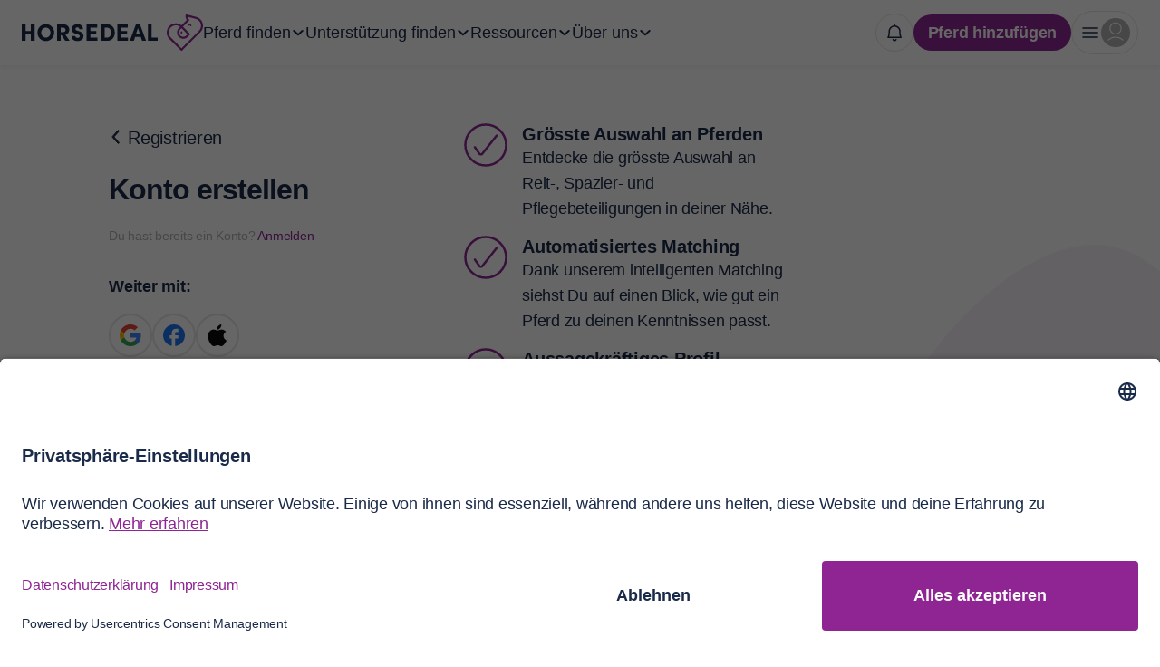

--- FILE ---
content_type: text/html; charset=utf-8
request_url: https://www.horsedeal.com/signup/rider
body_size: 18200
content:
<!doctype html><html lang="de">
<!--
                              EEEee._
                          EEY*EEEEEEee._
                          VEA     `*EEEEEEEe.
                           \EE.          `*EEe.
                         .eEE"              *EEe
                       _eEE'                 `EEe
      _.eeEEEEee._   .eEE"   .ee.             `EE.
   _.eEEEP****@EEEE..eEE'   (E''E)             EE|
  .EEP'           >EEE<                        EE'
 AEE'          .eEEPVEEe.                     /EE
/EE'          .AEV'   *EEe.                  /EE/
EEP           AEV      `*EEe.               eEE*
EE(           EE(  EE    `*EEe.          .eEE*
EEb           VEE.          >EE)       .eEE*
'EE.           VEE.       .eEE*      .eEE*
 'EE.           *EEEeeeeeEEE*      .eEE*
  'EEE.           `**EEE**'      .eEE*
    'EEE.                      .eEE*
      'EEe.                  .eEE*
        'EEe.              .eEE*
          'EEe.          .eEE*
            'EEe.      .eEE*
              'EEe.  .eEE*
                'EEeeEE*
                  *EE*


Werde ein Teil unseres Teams!

horsedeal.com/karriere
-->
<head><meta charset="utf-8"><title data-rh="true">Registrieren | HorseDeal</title><meta name="viewport" content="width=device-width,initial-scale=1"><meta data-rh="true" name="description" content="Reitbeteiligung finden in deiner Nähe. Jetzt einfach und schnell Pferde entdecken auf HorseDeal. Die Sharing-Plattform für Pferde. Jetzt entdecken!"/><meta data-rh="true" name="author" content="HorseDeal"/><meta data-rh="true" property="og:description" content="Reitbeteiligung finden in deiner Nähe. Jetzt einfach und schnell Pferde entdecken auf HorseDeal. Die Sharing-Plattform für Pferde. Jetzt entdecken!"/><meta data-rh="true" property="og:title" content="Registrieren | HorseDeal"/><meta data-rh="true" property="og:type" content="website"/><meta data-rh="true" property="og:url" content="https://www.horsedeal.com/signup/rider"/><meta data-rh="true" property="og:locale" content="de_DE"/><meta data-rh="true" property="og:image" content="https://horsedeal.imgix.net/static/social-image-1200x630.webp"/><meta data-rh="true" property="og:image:width" content="1200"/><meta data-rh="true" property="og:image:height" content="630"/><meta data-rh="true" property="og:site_name" content="HorseDeal"/><meta data-rh="true" property="fb:app_id" content="775202643249383"/><meta data-rh="true" name="twitter:card" content="summary_large_image"/><meta data-rh="true" name="twitter:title" content="Registrieren | HorseDeal"/><meta data-rh="true" name="twitter:description" content="Reitbeteiligung finden in deiner Nähe. Jetzt einfach und schnell Pferde entdecken auf HorseDeal. Die Sharing-Plattform für Pferde. Jetzt entdecken!"/><meta data-rh="true" name="twitter:site" content="@HorseDeal24"/><meta data-rh="true" name="twitter:url" content="https://www.horsedeal.com/signup/rider"/><meta data-rh="true" name="twitter:image" content="https://horsedeal.imgix.net/static/social-image-600x314.webp"/><meta data-rh="true" name="twitter:domain" content="https://www.horsedeal.com"/><meta data-rh="true" name="google-site-verification" content="fudx6zsj9uWoycJsdJlN1s_fkN0hytWu3moaC7ekHmI"/><meta data-rh="true" name="google-site-verification" content="fudx6zsj9uWoycJsdJlN1s_fkN0hytWu3moaC7ekHmI"/><meta http-equiv="Content-Security-Policy" content=""><script>window.dataLayer=window.dataLayer||[]</script><script src="https://accounts.google.com/gsi/client"></script><script data-cfasync="false">/* do not include the wisepops tag for native apps */
        (function(w, i, s, e) {
            const isNative = window.ReactNativeWebView;

            if(isNative) return;

            window[w] =
                window[w] ||
                function() {
                    (window[w].q = window[w].q || []).push(arguments);
                };
            window[w].l = Date.now();
            s = document.createElement('script');
            e = document.getElementsByTagName('script')[0];
            s.defer = 1;
            s.src = i;
            e.parentNode.insertBefore(s, e);
        })('wisepops', 'https://wisepops.net/loader.js?v=2&h=GYBJs4QEKT');</script><script>!function(e,t,a,n,g){e[n]=e[n]||[],e[n].push({"gtm.start":(new Date).getTime(),event:"gtm.js"});var m=t.getElementsByTagName(a)[0],r=t.createElement(a);r.async=!0,r.src="https://www.googletagmanager.com/gtm.js?id=GTM-M9VZDR4",m.parentNode.insertBefore(r,m)}(window,document,"script","dataLayer")</script><script async src="https://www.googletagmanager.com/gtag/js?id=G-FXXZB97EZE"></script><script>function gtag(){dataLayer.push(arguments)}window.dataLayer=window.dataLayer||[],gtag("js",new Date),gtag("config","G-FXXZB97EZE")</script><link rel="manifest" href="/static/manifest.json"><link rel="icon" type="image/x-icon" sizes="48x48" href="/static/icons/favicon.ico"/><link rel="icon" type="image/png" sizes="32x32" href="/static/icons/favicon-32x32.png"/><link rel="icon" type="image/png" sizes="16x16" href="/static/icons/favicon-16x16.png"/><link rel="icon" type="image/png" sizes="192x192" href="/static/icons/android-chrome-192x192.png"/><link rel="icon" type="image/png" sizes="512x512" href="/static/icons/android-chrome-512x512.png"/><link rel="manifest" href="/static/icons/site.webmanifest"/><link rel="mask-icon" href="/static/icons/safari-pinned-tab.svg" color="#8f2593"/><meta name="msapplication-config" content="/static/icons/browserconfig.xml"/><meta name="msapplication-TileColor" content="#8f2593"/><meta name="theme-color" content="#f9f4fa"/><link data-rh="true" rel="canonical" href="https://www.horsedeal.com/signup/rider"/><style>@font-face{font-family:sofiapro;src:url(https://assets-sharetribecom.sharetribe.com/webfonts/sofiapro/sofiapro-regular-webfont.woff2) format('woff2'),url(https://assets-sharetribecom.sharetribe.com/webfonts/sofiapro/sofiapro-regular-webfont.woff) format('woff');font-weight:400;font-style:normal}@font-face{font-family:sofiapro;src:url(https://assets-sharetribecom.sharetribe.com/webfonts/sofiapro/sofiapro-medium-webfont.woff2) format('woff2'),url(https://assets-sharetribecom.sharetribe.com/webfonts/sofiapro/sofiapro-medium-webfont.woff) format('woff');font-weight:500;font-style:normal}@font-face{font-family:sofiapro;src:url(https://assets-sharetribecom.sharetribe.com/webfonts/sofiapro/sofiapro-mediumit-webfont.woff2) format('woff2'),url(https://assets-sharetribecom.sharetribe.com/webfonts/sofiapro/sofiapro-mediumit-webfont.woff) format('woff');font-weight:500;font-style:italic}@font-face{font-family:sofiapro;src:url(https://assets-sharetribecom.sharetribe.com/webfonts/sofiapro/sofiapro-semibold-webfont.woff2) format('woff2'),url(https://assets-sharetribecom.sharetribe.com/webfonts/sofiapro/sofiapro-semibold-webfont.woff) format('woff');font-weight:600;font-style:normal}@font-face{font-family:sofiapro;src:url(https://assets-sharetribecom.sharetribe.com/webfonts/sofiapro/sofiapro-bold-webfont.woff2) format('woff2'),url(https://assets-sharetribecom.sharetribe.com/webfonts/sofiapro/sofiapro-bold-webfont.woff) format('woff');font-weight:700;font-style:normal}.grecaptcha-badge{visibility:hidden}</style><script>!function(o){sessionStorage.fontsLoaded&&o.documentElement.classList.add("fontsLoaded")}(document)</script><script>!function(t,h,e,j,s,n){t.hj=t.hj||function(){(t.hj.q=t.hj.q||[]).push(arguments)},t._hjSettings={hjid:1513714,hjsv:6},s=h.getElementsByTagName("head")[0],(n=h.createElement("script")).async=1,n.src="https://static.hotjar.com/c/hotjar-"+t._hjSettings.hjid+".js?sv="+t._hjSettings.hjsv,s.appendChild(n)}(window,document)</script><link rel="stylesheet" href="/static/reactDates.css"/><link rel="stylesheet" href="/static/react-advanced-cropper.css"/><link rel="stylesheet" href="https://assets.reviews.io/css/widgets/carousel-widget.css?_t=2022060212"><link rel="stylesheet" href="https://assets.reviews.io/iconfont/reviewsio-icons/style.css?_t=2022060212"><script id="sleeknoteScript">!function(){var e=document.createElement("script");e.charset="utf-8",e.src="//sleeknotecustomerscripts.sleeknote.com/20202.js";var t=document.getElementById("sleeknoteScript");t.parentNode.insertBefore(e,t)}()</script><script src="https://cdn.onesignal.com/sdks/web/v16/OneSignalSDK.page.js" defer="defer"></script><script>window.OneSignalDeferred=window.OneSignalDeferred||[]</script><link href="/static/css/main.a2775f7c.css" rel="stylesheet"></head><body><div id="root"><div class="Page_root__FbGmR"><div class="Page_content__2BxjJ"><div class="LayoutSingleColumn_root__2PLM0"><div class="LayoutWrapperTopbar_root__2H8r2"><div class="Topbar_root__1kTH2" data-role="top-bar"><div class="TopbarMobile_mobile__3lXWU"><button class="BurgerMenu_menu__cvGfJ" title="Menu öffnen" disabled=""><svg class="" xmlns="http://www.w3.org/2000/svg" width="24" height="24" viewBox="0 0 24 24" fill="none"><path d="M3.787 6.278 C 3.446 6.345,3.268 6.592,3.268 7.000 C 3.268 7.462,3.475 7.693,3.931 7.739 C 4.068 7.753,7.798 7.759,12.220 7.752 C 20.177 7.740,20.261 7.739,20.396 7.660 C 20.581 7.551,20.682 7.404,20.723 7.185 C 20.792 6.818,20.669 6.501,20.396 6.340 C 20.261 6.261,20.183 6.260,12.100 6.254 C 7.612 6.251,3.871 6.262,3.787 6.278 M3.787 11.278 C 3.446 11.345,3.268 11.592,3.268 12.000 C 3.268 12.462,3.475 12.693,3.931 12.739 C 4.068 12.753,7.798 12.759,12.220 12.752 C 20.177 12.740,20.261 12.739,20.396 12.660 C 20.581 12.551,20.682 12.404,20.723 12.185 C 20.792 11.818,20.669 11.501,20.396 11.340 C 20.261 11.261,20.183 11.260,12.100 11.254 C 7.612 11.251,3.871 11.262,3.787 11.278 M3.787 16.278 C 3.446 16.345,3.268 16.592,3.268 17.000 C 3.268 17.462,3.475 17.693,3.931 17.739 C 4.068 17.753,7.798 17.759,12.220 17.752 C 20.177 17.740,20.261 17.739,20.396 17.660 C 20.581 17.551,20.682 17.404,20.723 17.185 C 20.792 16.818,20.669 16.501,20.396 16.340 C 20.261 16.261,20.183 16.260,12.100 16.254 C 7.612 16.251,3.871 16.262,3.787 16.278 " stroke="none" fill-rule="evenodd" fill="#1A2B49"></path></svg> </button><a class="" title="Zur Startseite" href="/"><img class="Logo_logoMobile__2D1J3" alt="HorseDeal" src="https://horsedeal.imgix.net/static/logos/horsedeal.svg"/></a><div><button class="TopbarMobile_searchMenu__2tx8U" title="Suche öffnen" disabled=""><svg class="TopbarMobile_rootSearchIcon__20mp9 TopbarMobile_searchMenuIcon__w6KMs" width="16" height="22" viewBox="0 0 16 22" fill="none" xmlns="http://www.w3.org/2000/svg"><path fill-rule="evenodd" clip-rule="evenodd" d="M8.01651 10.9998C9.85743 10.9998 11.3498 9.50744 11.3498 7.66652C11.3498 5.82561 9.85743 4.33325 8.01651 4.33325C6.1756 4.33325 4.68324 5.82561 4.68324 7.66652C4.68324 9.50744 6.1756 10.9998 8.01651 10.9998Z" stroke="#1A2B49" stroke-width="1.5" stroke-linecap="round" stroke-linejoin="round"></path><path fill-rule="evenodd" clip-rule="evenodd" d="M8.01652 1C11.6983 1 14.6831 3.98471 14.6831 7.66654C14.6831 10.6949 10.1729 18.2886 8.57206 20.7019C8.44855 20.8881 8.23996 21 8.01652 21C7.79307 21 7.58449 20.8881 7.46097 20.7019C5.86011 18.2886 1.34998 10.6949 1.34998 7.66654C1.34998 3.98471 4.33469 1 8.01652 1Z" stroke="#1A2B49" stroke-width="1.5" stroke-linecap="round" stroke-linejoin="round"></path></svg></button></div></div><nav class="BottomBarMobile_root__2DOTY BottomBarMobile_loggedOut__31jOL"><div class="BottomBarMobile_item__1W4K1"><code><svg width="24" height="24" viewBox="0 0 24 24" fill="none" xmlns="http://www.w3.org/2000/svg"><path d="M8.70097 5.47422V20.2163M15.4019 3.00022V17.7423M15.8996 3.09582C15.5801 2.96806 15.2237 2.96806 14.9043 3.09582L9.19863 5.37862C8.87916 5.50638 8.52279 5.50638 8.20331 5.37862L2.91938 3.26469C2.81743 3.22383 2.707 3.20866 2.5978 3.2205C2.48861 3.23235 2.384 3.27086 2.29319 3.33264C2.20238 3.39442 2.12814 3.47757 2.07702 3.57478C2.02589 3.67199 1.99945 3.78028 2.00001 3.89011V16.7318C1.99996 16.9997 2.08021 17.2615 2.23039 17.4833C2.38057 17.7052 2.5938 17.8769 2.84254 17.9764L8.20331 20.1207C8.52279 20.2485 8.87916 20.2485 9.19863 20.1207L14.9043 17.8379C15.2237 17.7102 15.5801 17.7102 15.8996 17.8379L21.1835 19.9483C21.2855 19.9892 21.3959 20.0043 21.5051 19.9925C21.6143 19.9806 21.7189 19.9421 21.8097 19.8803C21.9005 19.8186 21.9748 19.7354 22.0259 19.6382C22.077 19.541 22.1035 19.4327 22.1029 19.3229V6.48472C22.1029 6.21682 22.0227 5.95506 21.8725 5.73321C21.7223 5.51136 21.5091 5.33961 21.2604 5.24013L15.8996 3.09582Z" stroke="#1A2B49" stroke-width="1.5" stroke-linecap="round" stroke-linejoin="round"></path></svg></code><p>Karte</p></div><div class="BottomBarMobile_item__1W4K1 BottomBarMobile_wp__1mYB9 wisp"><code tabindex="0" role="button" aria-label="Notifications" href="#"><svg width="24" height="24" viewBox="0 0 24 24" fill="none" xmlns="http://www.w3.org/2000/svg"><path d="M10.403 20.6715C10.5155 21.055 10.7492 21.3916 11.0691 21.6311C11.389 21.8706 11.7779 22 12.1775 22C12.5771 22 12.9659 21.8706 13.2858 21.6311C13.6057 21.3916 13.8394 21.055 13.952 20.6715M12.1752 4.05636V2.06254M12.1752 4.05636C13.9379 4.05636 15.6283 4.75657 16.8747 6.00295C18.1211 7.24933 18.8213 8.93978 18.8213 10.7024C18.8213 16.9462 20.1505 18.0131 20.1505 18.0131H4.19995C4.19995 18.0131 5.52917 16.3153 5.52917 10.7024C5.52917 8.93978 6.22937 7.24933 7.47575 6.00295C8.72213 4.75657 10.4126 4.05636 12.1752 4.05636Z" stroke="#1A2B49" stroke-width="1.5" stroke-linecap="round" stroke-linejoin="round"></path></svg></code><p>Updates</p></div><div class="BottomBarMobile_item__1W4K1 BottomBarMobile_currentPage__b1poz"><code><svg width="24" height="24" viewBox="0 0 24 24" fill="none" xmlns="http://www.w3.org/2000/svg"><path d="M20.0414 22C18.9905 20.9425 17.7408 20.1032 16.3643 19.5305C14.9878 18.9578 13.5116 18.663 12.0207 18.663C10.5298 18.663 9.05362 18.9578 7.67711 19.5305C6.30059 20.1032 5.05092 20.9425 4 22M18.1119 9.09123C18.1119 12.4553 15.3848 15.1825 12.0207 15.1825C8.65661 15.1825 5.92947 12.4553 5.92947 9.09123C5.92947 5.72714 8.65661 3 12.0207 3C15.3848 3 18.1119 5.72714 18.1119 9.09123Z" stroke="#1A2B49" stroke-width="1.5" stroke-linecap="round" stroke-linejoin="round"></path></svg></code><p>Konto</p></div></nav><div class="Topbar_desktop__3nE2f"><nav class="TopbarDesktop_root__T8xHO"><section class="TopbarDesktop_topBarMainNavigationHolder__2dlUE"><a class="TopbarDesktop_logoLink__22e0r" href="/"><img class="TopbarDesktop_logo__PxP7u" alt="HorseDeal" src="https://horsedeal.imgix.net/static/logos/horsedeal.svg"/></a></section><section class="TopbarDesktop_topBarCenterNavigationHolder__NTsnv TopbarDesktop_topBarSearchBarNavigationHolder__3yekY"><main class="TopbarLocationSearchForm_root__1pWGC TopbarDesktop_topBarLocationForm__2zAYC"><section class="TopbarLocationSearchForm_dumbInputRoot__C0OMB"><div class="TopbarLocationSearchForm_dumbFieldContainer__ODVqU"><input type="text" readonly="" placeholder="Suche in deiner Nähe" value=""/><div class="TopbarLocationSearchForm_dumbFieldIconHolder__1CCPt"><svg xmlns="http://www.w3.org/2000/svg" width="16" height="16" viewBox="0 0 16 16" fill="none"><path d="M6.173 1.520 C 3.730 1.714,1.746 3.525,1.332 5.940 C 1.042 7.632,1.603 9.394,2.817 10.603 C 3.608 11.390,4.588 11.894,5.720 12.094 C 6.053 12.153,6.748 12.174,7.107 12.135 C 8.113 12.028,9.062 11.652,9.842 11.052 L 9.991 10.937 11.749 12.696 C 13.651 14.598,13.624 14.575,13.835 14.511 C 14.067 14.442,14.267 14.209,14.267 14.008 C 14.267 13.943,14.247 13.852,14.224 13.805 C 14.200 13.758,13.397 12.934,12.440 11.973 L 10.698 10.227 10.832 10.053 C 11.744 8.866,12.111 7.240,11.801 5.759 C 11.420 3.931,10.149 2.465,8.387 1.819 C 7.725 1.577,6.884 1.463,6.173 1.520 M7.369 2.570 C 8.905 2.859,10.183 3.969,10.689 5.453 C 10.856 5.944,10.893 6.193,10.893 6.827 C 10.893 7.473,10.853 7.741,10.676 8.248 C 10.296 9.338,9.457 10.275,8.434 10.748 C 7.412 11.221,6.312 11.293,5.257 10.956 C 3.750 10.473,2.616 9.183,2.321 7.613 C 2.231 7.135,2.237 6.464,2.334 5.983 C 2.446 5.431,2.740 4.758,3.065 4.310 C 3.463 3.760,4.047 3.258,4.627 2.967 C 5.019 2.771,5.401 2.646,5.880 2.557 C 6.218 2.495,7.005 2.502,7.369 2.570 " stroke="none" fill-rule="evenodd" fill="#1A2B49"></path></svg></div></div></section></main></section><aside class="TopbarDesktop_topBarAsideNavigationHolder__2LAs4"><button class="Button_root__f-fUQ TopbarDesktop_topBarNotificationBadge__1FhOQ" disabled=""><code tabindex="0" role="button" aria-label="Notifications" href="#" class="wisp"><svg xmlns="http://www.w3.org/2000/svg" width="24" height="24" viewBox="0 0 24 24" fill="none"><path d="M11.913 2.277 C 11.721 2.315,11.574 2.415,11.478 2.572 C 11.409 2.686,11.400 2.777,11.400 3.388 L 11.400 4.075 11.210 4.101 C 11.105 4.115,10.834 4.170,10.607 4.223 C 7.966 4.842,5.984 6.958,5.535 9.640 C 5.503 9.827,5.460 10.511,5.439 11.160 C 5.383 12.887,5.303 13.719,5.093 14.760 C 4.917 15.634,4.684 16.306,4.351 16.900 C 4.285 17.018,4.263 17.119,4.267 17.286 C 4.274 17.573,4.369 17.774,4.554 17.889 L 4.700 17.980 12.020 17.991 C 20.220 18.003,19.547 18.028,19.820 17.709 C 20.097 17.385,20.103 17.088,19.837 16.787 C 19.377 16.264,19.032 14.866,18.881 12.920 C 18.860 12.645,18.832 11.952,18.819 11.380 C 18.785 9.889,18.719 9.388,18.459 8.619 C 17.930 7.055,16.924 5.808,15.520 4.973 C 14.863 4.582,13.914 4.230,13.280 4.141 C 13.181 4.127,13.052 4.107,12.993 4.095 L 12.887 4.075 12.873 3.408 C 12.862 2.827,12.849 2.720,12.777 2.583 C 12.647 2.334,12.281 2.205,11.913 2.277 M13.168 5.642 C 14.164 5.844,15.043 6.320,15.781 7.059 C 16.229 7.506,16.552 7.962,16.817 8.524 C 17.172 9.274,17.317 10.013,17.320 11.080 C 17.325 13.026,17.549 14.981,17.901 16.146 C 17.956 16.325,18.000 16.482,18.000 16.496 C 18.000 16.509,15.345 16.520,12.100 16.520 C 8.277 16.520,6.200 16.506,6.200 16.481 C 6.200 16.459,6.253 16.257,6.318 16.031 C 6.687 14.750,6.857 13.424,6.919 11.358 C 6.947 10.397,6.972 10.052,7.036 9.738 C 7.256 8.662,7.707 7.814,8.461 7.061 C 9.705 5.816,11.443 5.293,13.168 5.642 M10.158 18.990 C 9.788 19.178,9.700 19.491,9.882 19.977 C 10.412 21.393,12.075 21.984,13.351 21.211 C 13.891 20.884,14.315 20.314,14.443 19.742 C 14.556 19.236,14.218 18.880,13.623 18.880 C 13.293 18.880,13.142 19.014,12.980 19.449 C 12.897 19.673,12.684 19.905,12.483 19.991 C 12.287 20.074,11.933 20.070,11.760 19.982 C 11.536 19.869,11.372 19.686,11.276 19.444 C 11.100 19.002,10.951 18.880,10.589 18.880 C 10.434 18.880,10.314 18.911,10.158 18.990 " stroke="none" fill-rule="evenodd" fill="#1A2B49"></path></svg></code></button><button class="Button_root__f-fUQ TopbarDesktop_createListingLink__2bSAe" type="button" disabled=""><span>Pferd hinzufügen</span></button><div class="Menu_root__3SJVH" tabindex="0"></div></aside></nav></div><div class="Topbar_genericError__2eLAK"><div class="Topbar_genericErrorContent__1V_5Z"><code><svg xmlns="http://www.w3.org/2000/svg" width="24" height="24" viewBox="0 0 24 24" fill="none"><path d="M2.719 1.726 C 2.512 1.781,2.137 2.078,1.937 2.346 C 1.626 2.761,1.608 3.179,1.885 3.593 C 1.954 3.696,3.858 5.629,6.115 7.890 L 10.219 12.000 6.077 16.150 C 2.799 19.435,1.911 20.346,1.818 20.520 C 1.580 20.968,1.686 21.434,2.126 21.874 C 2.551 22.300,3.021 22.415,3.460 22.201 C 3.619 22.124,4.525 21.240,7.830 17.943 L 12.001 13.781 16.110 17.885 C 18.371 20.142,20.304 22.046,20.407 22.115 C 20.821 22.392,21.239 22.374,21.654 22.063 C 21.783 21.967,21.967 21.783,22.063 21.654 C 22.374 21.239,22.392 20.821,22.115 20.407 C 22.046 20.304,20.142 18.371,17.885 16.110 L 13.781 12.000 17.923 7.850 C 21.201 4.565,22.089 3.654,22.182 3.480 C 22.420 3.032,22.314 2.566,21.874 2.126 C 21.449 1.700,20.979 1.585,20.540 1.799 C 20.381 1.876,19.478 2.756,16.170 6.057 L 12.000 10.219 7.890 6.115 C 5.629 3.858,3.699 1.956,3.599 1.890 C 3.306 1.694,3.031 1.642,2.719 1.726 " stroke="none" fill-rule="evenodd" fill="#1A2B49"></path></svg></code><p class="Topbar_genericErrorText__2zzaq">Whoops, da ist etwas schief gelaufen. Bitte überprüfe deine Netzwerkverbindung und versuche es nochmals.</p></div></div></div></div><div class="LayoutSingleColumn_layoutWrapperMain__3umIv AuthenticationPage_layoutWrapperMain__1glAf AuthenticationPage_hideBlobBackground__1ZYWh" role="main"><svg width="400" height="497" viewBox="0 0 400 497" fill="none" xmlns="http://www.w3.org/2000/svg" class="LayoutWrapperMain_blobElem__dt-I1 LayoutWrapperMain_blobElemLeft__TGXk_" style="margin-left:-0px"><path d="M289.401 63.0462C335.37 95.2798 377.223 139.172 392.661 192.667C408.442 245.818 397.807 309.256 370.019 367.551C342.232 425.846 297.634 479.34 243.088 493.057C188.885 507.116 125.077 481.055 65.7281 454.651C6.03628 428.247 -49.1958 401.157 -77.6695 356.235C-106.486 311.657 -108.545 249.247 -98.5959 188.209C-88.6473 127.171 -66.6917 67.1611 -24.4957 34.2416C17.7002 1.66504 80.1365 -4.50736 136.741 2.69378C193.345 10.2378 243.431 30.8125 289.401 63.0462Z" fill="#F9F4FA"></path></svg><div class="AuthenticationPage_root__3VhLL"><div class="AuthForms_content__3phA0 AuthForms_signupContent__1J9Ou AuthForms_signupOptionContent__1WNq8"><p class="AuthForms_subHeading__5JYaK AuthForms_backLink__3Ed-4"><svg data-icon-type="arrow" width="16" height="16" viewBox="0 0 16 16" fill="none" xmlns="http://www.w3.org/2000/svg"><path fill-rule="evenodd" clip-rule="evenodd" d="M11.7856 7.42402C12.0716 7.74342 12.0716 8.25674 11.7856 8.57614L5.91922 15.0945C5.63181 15.4131 5.16831 15.4131 4.88233 15.0945C4.59493 14.7759 4.59493 14.2601 4.88233 13.9424L10.2295 8.00008L4.88233 2.0578C4.59493 1.73922 4.59493 1.22345 4.88233 0.905686C5.16831 0.587102 5.63181 0.587102 5.91922 0.905686L11.7856 7.42402Z" fill="#FFFFFF" stroke="#FFFFFF"></path></svg><span>Registrieren</span></p><h1 class="AuthForms_heading__qZlM7"><span>Konto erstellen</span></h1><p class="AuthForms_optionSection__GvQ56"><span>Du hast bereits ein Konto?</span> <a class="" href="/login"><span>Anmelden</span></a></p><aside class="AuthForms_benefitsHolder__1c3rW AuthForms_benefitsHolderMob__3WQbf false"><p><span>Alle deine Vorteile</span><svg data-icon-type="arrow" width="16" height="16" viewBox="0 0 16 16" fill="none" xmlns="http://www.w3.org/2000/svg"><path fill-rule="evenodd" clip-rule="evenodd" d="M11.7856 7.42402C12.0716 7.74342 12.0716 8.25674 11.7856 8.57614L5.91922 15.0945C5.63181 15.4131 5.16831 15.4131 4.88233 15.0945C4.59493 14.7759 4.59493 14.2601 4.88233 13.9424L10.2295 8.00008L4.88233 2.0578C4.59493 1.73922 4.59493 1.22345 4.88233 0.905686C5.16831 0.587102 5.63181 0.587102 5.91922 0.905686L11.7856 7.42402Z" fill="#FFFFFF" stroke="#FFFFFF"></path></svg></p></aside><div><p class="SocialLoginButtons_heading__3JwKR">Weiter mit:</p><section class="SocialLoginButtons_idpButtons__1wDff"><button class="" type="button"><img src="https://horsedeal.imgix.net/static/icons/icon-logo-google-color-l.svg" alt="login via google"/></button><button class="" type="button"><img src="https://horsedeal.imgix.net/static/icons/icon-logo-facebook-color-l.svg" alt="login via facebook"/></button><button class="" type="button"><img src="https://horsedeal.imgix.net/static/icons/icon-logo-apple-color-l.svg" alt="login via apple"/></button></section></div><div class="AuthForms_socialButtonsOr__3Jvwi"><span class="AuthForms_socialButtonsOrText__3Fbm8">oder</span></div><form method="post" action="/" class="SignupForm_root__YjxLN AuthForms_form__3mCyE"><div><div class="SignupForm_name__PpOu8"><div class="FieldTextInput_root__81IEn SignupForm_firstNameRoot__3_Rgp"><div class="FieldTextInput_wrapper__1tWvD"><input class="FieldTextInput_inputSuccess__2gN2_ FieldTextInput_inputDefault__3IBtc" id="fname" type="text" name="fname" autoComplete="given-name" placeholder="Vorname" value=""/><span class="FieldTextInput_fieldset__1h6Wg">Vorname</span></div></div><div class="FieldTextInput_root__81IEn SignupForm_lastNameRoot__1mz-O"><div class="FieldTextInput_wrapper__1tWvD"><input class="FieldTextInput_inputSuccess__2gN2_ FieldTextInput_inputDefault__3IBtc" id="lname" type="text" name="lname" autoComplete="family-name" placeholder="Nachname" value=""/><span class="FieldTextInput_fieldset__1h6Wg">Nachname</span></div></div></div><div class="FieldTextInput_root__81IEn"><div class="FieldTextInput_wrapper__1tWvD"><input class="FieldTextInput_inputSuccess__2gN2_ FieldTextInput_inputDefault__3IBtc" id="email" type="text" name="email" placeholder="E-Mail-Adresse" autoComplete="email" value=""/><span class="FieldTextInput_fieldset__1h6Wg">E-Mail-Adresse</span></div></div><div class="FieldTextInput_root__81IEn SignupForm_password__BAqXh"><div class="FieldTextInput_wrapper__1tWvD"><svg xmlns="http://www.w3.org/2000/svg" width="24" height="24" viewBox="0 0 24 24" fill="none"><path d="M11.280 5.282 C 8.970 5.434,6.385 6.564,4.009 8.461 C 3.044 9.232,1.862 10.385,1.590 10.824 C 1.143 11.542,1.152 12.520,1.612 13.204 C 1.798 13.480,2.418 14.138,2.985 14.660 C 5.256 16.754,7.931 18.195,10.293 18.599 C 11.907 18.875,13.559 18.750,15.160 18.232 C 17.497 17.476,20.163 15.701,21.984 13.689 C 22.578 13.033,22.731 12.679,22.730 11.959 C 22.729 11.289,22.551 10.915,21.903 10.219 C 20.108 8.288,17.594 6.603,15.360 5.833 C 14.453 5.521,13.585 5.344,12.640 5.280 C 12.007 5.238,11.957 5.238,11.280 5.282 M13.492 6.874 C 14.445 7.059,15.236 7.336,16.260 7.842 C 17.904 8.655,19.518 9.858,20.797 11.225 C 21.163 11.617,21.241 11.755,21.238 12.009 C 21.236 12.259,21.178 12.357,20.782 12.784 C 19.045 14.660,16.605 16.241,14.439 16.894 C 13.535 17.167,13.144 17.219,12.000 17.219 C 11.111 17.219,10.920 17.207,10.513 17.130 C 8.585 16.761,6.471 15.670,4.540 14.046 C 4.001 13.593,2.885 12.462,2.818 12.301 C 2.743 12.122,2.744 11.875,2.820 11.694 C 2.898 11.508,4.025 10.383,4.660 9.857 C 6.558 8.285,8.692 7.197,10.493 6.881 C 11.147 6.767,11.140 6.767,12.140 6.779 C 12.876 6.788,13.146 6.807,13.492 6.874 M11.380 7.961 C 10.792 8.052,10.080 8.350,9.590 8.710 C 9.220 8.983,9.007 9.193,8.749 9.539 C 7.617 11.059,7.650 13.090,8.831 14.563 C 9.885 15.878,11.704 16.402,13.317 15.855 C 15.044 15.269,16.185 13.569,16.065 11.760 C 15.946 9.968,14.734 8.501,13.005 8.053 C 12.572 7.941,11.796 7.897,11.380 7.961 M12.660 9.505 C 13.317 9.674,13.956 10.181,14.268 10.782 C 14.485 11.200,14.569 11.534,14.570 11.984 C 14.571 12.418,14.515 12.682,14.340 13.066 C 13.912 14.003,13.023 14.576,12.000 14.573 C 10.616 14.568,9.541 13.554,9.418 12.138 C 9.362 11.491,9.667 10.690,10.157 10.200 C 10.834 9.523,11.745 9.270,12.660 9.505 " stroke="none" fill-rule="evenodd" fill="#1A2B49"></path></svg><input class="FieldTextInput_inputSuccess__2gN2_ FieldTextInput_inputDefault__3IBtc" id="password" type="text" name="password" autoComplete="new-password" placeholder="Sicheres Passwort" value=""/><span class="FieldTextInput_fieldset__1h6Wg">Sicheres Passwort</span></div></div></div><div class="SignupForm_bottomWrapper__1ZKW0"><button class="Button_root__f-fUQ" type="submit" disabled="">Konto erstellen</button><p class="SignupForm_bottomWrapperText__2uje_"><span>Ich akzeptiere die <a class="" href="/agb"><span>Allgemeine Geschäftsbedingungen</span></a> und nehme Kenntnis von der <a class="" href="/datenschutz"><span>Datenschutzerklärung</span></a>.</span></p></div></form></div><aside class="AuthForms_benefitsHolder__1c3rW AuthForms_benefitsHolderDesktop__rqmY0"><div class="AuthForms_benefitsItem__2HZSD"><svg xmlns="http://www.w3.org/2000/svg" width="48" height="48" viewBox="0 0 48 48" fill="none"><g clip-path="url(#clip0_898_4768)"><path d="M12 26.446L16.9 33.4C17.0859 33.6776 17.3354 33.9069 17.6277 34.0686C17.92 34.2304 18.2468 34.32 18.5807 34.3299C18.9147 34.3399 19.2462 34.27 19.5477 34.126C19.8492 33.982 20.1119 33.768 20.314 33.502L36 13.656" stroke="#8F2593" stroke-width="2.5" stroke-linecap="round" stroke-linejoin="round"></path><path d="M1.5 23.998C1.5 29.9654 3.87053 35.6884 8.0901 39.9079C12.3097 44.1275 18.0326 46.498 24 46.498C29.9674 46.498 35.6903 44.1275 39.9099 39.9079C44.1295 35.6884 46.5 29.9654 46.5 23.998C46.5 18.0307 44.1295 12.3077 39.9099 8.08814C35.6903 3.86858 29.9674 1.49805 24 1.49805C18.0326 1.49805 12.3097 3.86858 8.0901 8.08814C3.87053 12.3077 1.5 18.0307 1.5 23.998V23.998Z" stroke="#8F2593" stroke-width="2.5" stroke-linecap="round" stroke-linejoin="round"></path></g><defs><clipPath id="clip0_898_4768"><rect width="48" height="48" fill="white"></rect></clipPath></defs></svg><div><h3><span>Grösste Auswahl an Pferden</span></h3><p><span>Entdecke die grösste Auswahl an Reit-, Spazier- und Pflegebeteiligungen in deiner Nähe.</span></p></div></div><div class="AuthForms_benefitsItem__2HZSD"><svg xmlns="http://www.w3.org/2000/svg" width="48" height="48" viewBox="0 0 48 48" fill="none"><g clip-path="url(#clip0_898_4768)"><path d="M12 26.446L16.9 33.4C17.0859 33.6776 17.3354 33.9069 17.6277 34.0686C17.92 34.2304 18.2468 34.32 18.5807 34.3299C18.9147 34.3399 19.2462 34.27 19.5477 34.126C19.8492 33.982 20.1119 33.768 20.314 33.502L36 13.656" stroke="#8F2593" stroke-width="2.5" stroke-linecap="round" stroke-linejoin="round"></path><path d="M1.5 23.998C1.5 29.9654 3.87053 35.6884 8.0901 39.9079C12.3097 44.1275 18.0326 46.498 24 46.498C29.9674 46.498 35.6903 44.1275 39.9099 39.9079C44.1295 35.6884 46.5 29.9654 46.5 23.998C46.5 18.0307 44.1295 12.3077 39.9099 8.08814C35.6903 3.86858 29.9674 1.49805 24 1.49805C18.0326 1.49805 12.3097 3.86858 8.0901 8.08814C3.87053 12.3077 1.5 18.0307 1.5 23.998V23.998Z" stroke="#8F2593" stroke-width="2.5" stroke-linecap="round" stroke-linejoin="round"></path></g><defs><clipPath id="clip0_898_4768"><rect width="48" height="48" fill="white"></rect></clipPath></defs></svg><div><h3><span>Automatisiertes Matching</span></h3><p><span>Dank unserem intelligenten Matching siehst Du auf einen Blick, wie gut ein Pferd zu deinen Kenntnissen passt.</span></p></div></div><div class="AuthForms_benefitsItem__2HZSD"><svg xmlns="http://www.w3.org/2000/svg" width="48" height="48" viewBox="0 0 48 48" fill="none"><g clip-path="url(#clip0_898_4768)"><path d="M12 26.446L16.9 33.4C17.0859 33.6776 17.3354 33.9069 17.6277 34.0686C17.92 34.2304 18.2468 34.32 18.5807 34.3299C18.9147 34.3399 19.2462 34.27 19.5477 34.126C19.8492 33.982 20.1119 33.768 20.314 33.502L36 13.656" stroke="#8F2593" stroke-width="2.5" stroke-linecap="round" stroke-linejoin="round"></path><path d="M1.5 23.998C1.5 29.9654 3.87053 35.6884 8.0901 39.9079C12.3097 44.1275 18.0326 46.498 24 46.498C29.9674 46.498 35.6903 44.1275 39.9099 39.9079C44.1295 35.6884 46.5 29.9654 46.5 23.998C46.5 18.0307 44.1295 12.3077 39.9099 8.08814C35.6903 3.86858 29.9674 1.49805 24 1.49805C18.0326 1.49805 12.3097 3.86858 8.0901 8.08814C3.87053 12.3077 1.5 18.0307 1.5 23.998V23.998Z" stroke="#8F2593" stroke-width="2.5" stroke-linecap="round" stroke-linejoin="round"></path></g><defs><clipPath id="clip0_898_4768"><rect width="48" height="48" fill="white"></rect></clipPath></defs></svg><div><h3><span>Aussagekräftiges Profil</span></h3><p><span>Erstelle ein aussagekräftiges Profil, füge  deine Kenntnisse, aber auch Fotos und Videos hinzu und erhalte Empfehlungen.</span></p></div></div></aside></div><svg width="400" height="479" viewBox="0 0 400 479" fill="none" xmlns="http://www.w3.org/2000/svg" class="LayoutWrapperMain_blobElem__dt-I1 LayoutWrapperMain_blobElemRight__3ZiHS" style="margin-right:-0px"><path d="M403.895 142.15C437.693 204.171 456.508 258.178 449.54 313.579C442.571 369.328 409.819 426.122 358.251 455.391C306.683 484.659 236.299 486.401 165.219 462.359C94.1389 438.666 22.7103 389.189 4.59186 323.683C-13.1782 258.178 22.7103 176.645 76.3689 110.094C130.027 43.5439 201.456 -8.02409 261.386 1.03515C321.665 10.0944 370.097 80.1293 403.895 142.15Z" fill="#F9F4FA"></path></svg></div><div class="LayoutWrapperFooter_root__RXF6_"><footer class="Footer_root__rwwJg"><div class="Footer_content__VNv0U"><section class="Footer_sectionLinksMain__6W9TS"><div class="Footer_footerLinkBlock__36Rfx"><p>Für Besitzer:innen</p><ul class="Footer_list__3Q0qd"><li class="Footer_listItem__1PLDc"><a class="" href="/l/new">Pferd hinzufügen</a></li><li class="Footer_listItem__1PLDc"><a class="" href="/pferdemensch-finden">Vorteile als Besitzer:in</a></li><li class="Footer_listItem__1PLDc"><a class="" href="/s?address=Schweiz&amp;bounds=47.808453%2C10.492064%2C45.817981%2C5.955902&amp;origin=46.86856575036036%2C8.171297749999988&amp;listingType=listing-rider&amp;pub_activities=has_any%3AAusreiten%2CTraining%2CTurniere">Reiter:in finden</a></li><li class="Footer_listItem__1PLDc"><a class="" href="/s?address=Schweiz&amp;bounds=47.808453%2C10.492064%2C45.817981%2C5.955902&amp;origin=46.86856575036036%2C8.171297749999988&amp;listingType=listing-rider&amp;pub_activities=has_any%3ASpazieren">Spazierer:in finden</a></li><li class="Footer_listItem__1PLDc"><a class="" href="/s?address=Schweiz&amp;bounds=47.808453%2C10.492064%2C45.817981%2C5.955902&amp;origin=46.86856575036036%2C8.171297749999988&amp;listingType=listing-rider&amp;pub_activities=has_any%3APflegen%2CBodenarbeit">Pfleger:in finden</a></li><li class="Footer_listItem__1PLDc"><a class="" href="/empfehlen">Freunde einladen</a></li></ul></div><div class="Footer_footerLinkBlock__36Rfx"><p>Für Pferdemenschen</p><ul class="Footer_list__3Q0qd"><li class="Footer_listItem__1PLDc"><a class="NamedLink_active" href="/signup/rider">Kostenlos Registrieren</a></li><li class="Footer_listItem__1PLDc"><a class="" href="/pferd-finden">Vorteile als Pferdemensch</a></li><li class="Footer_listItem__1PLDc"><a class="" href="/landing/reitbeteiligung-finden">Reitbeteiligung finden</a></li><li class="Footer_listItem__1PLDc"><a class="" href="/landing/spazierbeteiligung-finden">Spazierbeteiligung finden</a></li><li class="Footer_listItem__1PLDc"><a class="" href="/landing/pflegebeteiligung-finden">Pflegebeteiligung finden</a></li><li class="Footer_listItem__1PLDc"><a class="" href="/empfehlen">Freunde einladen</a></li></ul></div><div class="Footer_footerLinkBlock__36Rfx"><p>HorseDeal</p><ul class="Footer_list__3Q0qd"><li class="Footer_listItem__1PLDc"><a class="" href="/ueber-uns">Über uns</a></li><li class="Footer_listItem__1PLDc"><a href="/community">Community</a></li><li class="Footer_listItem__1PLDc"><a class="" href="/unternehmen">Für Unternehmen</a></li><li class="Footer_listItem__1PLDc"><a class="" href="/vereine">Für Vereine</a></li><li class="Footer_listItem__1PLDc"><a class="" href="/karriere">Karriere</a></li><li class="Footer_listItem__1PLDc"><a href="/kontakt">Kontakt</a></li></ul></div><div class="Footer_footerLinkBlock__36Rfx"><p>Ressourcen</p><ul class="Footer_list__3Q0qd"><li class="Footer_listItem__1PLDc"><a class="" href="/matching">Matching-Algorithmus</a></li><li class="Footer_listItem__1PLDc"><a href="/support">Häufige Fragen</a></li><li class="Footer_listItem__1PLDc"><a class="" href="/verhaltenskodex">Unser Kodex</a></li><li class="Footer_listItem__1PLDc"><a class="" href="/superdeals">SuperDeals</a></li><li class="Footer_listItem__1PLDc"><a href="/presse">Presse</a></li><li class="Footer_listItem__1PLDc"><a href="/blog">Blog</a></li></ul></div></section><section class="Footer_sectionSocialStores__2f1vZ"><div class="Footer_socialStores__1s8xh"><a href="https://support.horsedeal.com/hc/de/articles/17567786473618-Bietet-HorseDeal-eine-Mobile-App-an" target="_blank" rel="noopener noreferrer"><img src="https://www.horsedeal.com/static/icons/google-playstore-badge.svg" alt="Playstore Badge"/></a><a href="https://support.horsedeal.com/hc/de/articles/17567786473618-Bietet-HorseDeal-eine-Mobile-App-an" target="_blank" rel="noopener noreferrer"><img src="https://www.horsedeal.com/static/icons/apple-appstore-badge.svg" alt="Appstore Badge"/></a></div></section><section class="Footer_mob__bOgeo"><ul class="Footer_bottomLinksMobile__21nmw"><li class="Footer_listItem__1PLDc"><a href="/impressum">Impressum</a></li><li class="Footer_listItem__1PLDc"><a href="/datenschutz">Datenschutz</a></li><li class="Footer_listItem__1PLDc"><span>Cookie-Einstellungen</span></li><li class="Footer_listItem__1PLDc"><a href="/agb">AGB</a></li></ul></section><aside class="Footer_sectionSideNote__327ac">Erstellt mit<svg viewBox="0 0 26 24" xmlns="http://www.w3.org/2000/svg" aria-hidden="true" role="presentation" focusable="false" width="26" height="24"><path d="M13 22.6643L2.613 11.831C1.70011 10.9188 1.09759 9.74237 0.890892 8.46852C0.68419 7.19468 0.883802 5.88808 1.46142 4.73406V4.73406C1.89698 3.86319 2.53323 3.10827 3.31776 2.53152C4.10229 1.95476 5.01263 1.57267 5.97378 1.41673C6.93493 1.26079 7.91938 1.33546 8.84601 1.63458C9.77264 1.93371 10.6149 2.44874 11.3035 3.13722L13 4.83264L14.6965 3.13722C15.3851 2.44874 16.2274 1.93371 17.154 1.63458C18.0806 1.33546 19.0651 1.26079 20.0262 1.41673C20.9874 1.57267 21.8977 1.95476 22.6822 2.53152C23.4668 3.10827 24.103 3.86319 24.5386 4.73406C25.1154 5.88764 25.3147 7.19345 25.1082 8.46658C24.9017 9.7397 24.2999 10.9156 23.3881 11.8277L13 22.6643Z" stroke="inherit" stroke-width="1.625" stroke-linecap="round" stroke-linejoin="round"></path></svg>für dich.</aside><section class="Footer_sectionSocialLinks__2EogN"><div class="Footer_desktop__2nKsf"><ul class="Footer_list__3Q0qd"><li class="Footer_listItem__1PLDc Footer_copyright__1w0zw">© 2025 HorseDeal AG</li><li class="Footer_listItem__1PLDc"><a href="/impressum">Impressum</a></li><li class="Footer_listItem__1PLDc"><a href="/datenschutz">Datenschutz</a></li><li class="Footer_listItem__1PLDc"><span>Cookie-Einstellungen</span></li><li class="Footer_listItem__1PLDc"><a href="/agb">AGB</a></li></ul></div><div class="Footer_socialLinks__2qiln"><a target="_blank" rel="noopener noreferrer" href="https://www.instagram.com/horsedeal.official" class="Footer_socialLink__JtXdy" title="TikTok"><svg class="IconSocialMediaInstagram_root__2AIu8" xmlns="http://www.w3.org/2000/svg" width="24" height="24" viewBox="0 0 24 24" fill="none"><path d="M11.6605 4.56522C13.9562 4.56522 14.2692 4.56522 15.2083 4.56522C16.0431 4.56522 16.4605 4.77391 16.7735 4.87826C17.1909 5.08696 17.504 5.1913 17.817 5.50435C18.1301 5.81739 18.3388 6.13044 18.4431 6.54783C18.5475 6.86087 18.6518 7.27826 18.7562 8.11304C18.7562 9.05217 18.7562 9.26087 18.7562 11.6609C18.7562 14.0609 18.7562 14.2696 18.7562 15.2087C18.7562 16.0435 18.5475 16.4609 18.4431 16.7739C18.2344 17.1913 18.1301 17.5043 17.817 17.8174C17.504 18.1304 17.1909 18.3391 16.7735 18.4435C16.4605 18.5478 16.0431 18.6522 15.2083 18.7565C14.2692 18.7565 14.0605 18.7565 11.6605 18.7565C9.2605 18.7565 9.05181 18.7565 8.11268 18.7565C7.27789 18.7565 6.8605 18.5478 6.54746 18.4435C6.13007 18.2348 5.81703 18.1304 5.50398 17.8174C5.19094 17.5043 4.98224 17.1913 4.87789 16.7739C4.77355 16.4609 4.6692 16.0435 4.56485 15.2087C4.56485 14.2696 4.56485 14.0609 4.56485 11.6609C4.56485 9.26087 4.56485 9.05217 4.56485 8.11304C4.56485 7.27826 4.77355 6.86087 4.87789 6.54783C5.08659 6.13044 5.19094 5.81739 5.50398 5.50435C5.81703 5.1913 6.13007 4.98261 6.54746 4.87826C6.8605 4.77391 7.27789 4.66957 8.11268 4.56522C9.05181 4.56522 9.36485 4.56522 11.6605 4.56522ZM11.6605 3C9.2605 3 9.05181 3 8.11268 3C7.17355 3 6.54746 3.2087 6.02572 3.41739C5.50398 3.62609 4.98224 3.93913 4.4605 4.46087C3.93876 4.98261 3.73007 5.4 3.41703 6.02609C3.20833 6.54783 3.10398 7.17391 2.99963 8.11304C2.99963 9.05217 2.99963 9.36522 2.99963 11.6609C2.99963 14.0609 2.99963 14.2696 2.99963 15.2087C2.99963 16.1478 3.20833 16.7739 3.41703 17.2957C3.62572 17.8174 3.93876 18.3391 4.4605 18.8609C4.98224 19.3826 5.39963 19.5913 6.02572 19.9043C6.54746 20.113 7.17355 20.2174 8.11268 20.3217C9.05181 20.3217 9.36485 20.3217 11.6605 20.3217C13.9562 20.3217 14.2692 20.3217 15.2083 20.3217C16.1475 20.3217 16.7735 20.113 17.2953 19.9043C17.817 19.6957 18.3388 19.3826 18.8605 18.8609C19.3822 18.3391 19.5909 17.9217 19.904 17.2957C20.1127 16.7739 20.217 16.1478 20.3214 15.2087C20.3214 14.2696 20.3214 13.9565 20.3214 11.6609C20.3214 9.36522 20.3214 9.05217 20.3214 8.11304C20.3214 7.17391 20.1127 6.54783 19.904 6.02609C19.6953 5.50435 19.3822 4.98261 18.8605 4.46087C18.3388 3.93913 17.9214 3.73044 17.2953 3.41739C16.7735 3.2087 16.1475 3.10435 15.2083 3C14.2692 3 14.0605 3 11.6605 3Z" fill="#1A2B49"></path><path d="M11.6605 7.17391C9.15616 7.17391 7.17355 9.15652 7.17355 11.6609C7.17355 14.1652 9.15616 16.1478 11.6605 16.1478C14.1649 16.1478 16.1475 14.1652 16.1475 11.6609C16.1475 9.15652 14.1649 7.17391 11.6605 7.17391ZM11.6605 14.5826C10.0953 14.5826 8.73876 13.3304 8.73876 11.6609C8.73876 10.0957 9.99094 8.73913 11.6605 8.73913C13.2257 8.73913 14.5822 9.9913 14.5822 11.6609C14.5822 13.2261 13.2257 14.5826 11.6605 14.5826Z" fill="#1A2B49"></path><path d="M16.2518 8.11304C16.8281 8.11304 17.2953 7.64586 17.2953 7.06957C17.2953 6.49327 16.8281 6.02609 16.2518 6.02609C15.6755 6.02609 15.2083 6.49327 15.2083 7.06957C15.2083 7.64586 15.6755 8.11304 16.2518 8.11304Z" fill="#1A2B49"></path></svg></a><a target="_blank" rel="noopener noreferrer" href="https://www.facebook.com/horsedeal.official" class="Footer_socialLink__JtXdy" title="Facebook"><svg class="IconSocialMediaFacebook_root__1y7wn" xmlns="http://www.w3.org/2000/svg" width="24" height="24" viewBox="0 0 24 24" fill="none"><path d="M20 12C20 7.6 16.4 4 12 4C7.6 4 4 7.6 4 12C4 16 6.9 19.3 10.7 19.9V14.3H8.7V12H10.7V10.2C10.7 8.2 11.9 7.1 13.7 7.1C14.6 7.1 15.5 7.3 15.5 7.3V9.3H14.5C13.5 9.3 13.2 9.9 13.2 10.5V12H15.4L15 14.3H13.1V20C17.1 19.4 20 16 20 12Z" fill="#1A2B49"></path></svg></a><a target="_blank" rel="noopener noreferrer" href="https://www.tiktok.com/@horsedeal.official" class="Footer_socialLink__JtXdy" title="Instagram"><svg xmlns="http://www.w3.org/2000/svg" width="24" height="24" viewBox="0 0 24 24" fill="none" class="IconSocialMediaTiktok_root__32dES"><path fill-rule="evenodd" clip-rule="evenodd" d="M15.1182 4C15.1182 4.23775 15.1404 4.4719 15.1813 4.69851C15.3781 5.74606 15.998 6.64503 16.8592 7.20592C17.4605 7.59972 18.1732 7.82634 18.9415 7.82634L18.9413 8.43926V10.5753C17.516 10.5753 16.1946 10.1184 15.1182 9.34569V14.9366C15.1182 17.7265 12.8466 20 10.0591 20C8.9827 20 7.98047 19.6581 7.16016 19.0824C5.85367 18.1648 5 16.6491 5 14.9366C5 12.143 7.26788 9.87325 10.0554 9.8769C10.2892 9.8769 10.5157 9.8955 10.7384 9.92525V10.5753L10.7302 10.5792L10.7383 10.579V12.7337C10.5231 12.6668 10.2929 12.6259 10.0554 12.6259C8.78226 12.6259 7.74667 13.6624 7.74667 14.9366C7.74667 15.8245 8.25146 16.5934 8.98639 16.9835C8.99728 16.9984 9.00833 17.0132 9.01953 17.0278C9.01108 17.0115 9.00131 16.9955 8.99014 16.9798C9.31305 17.1507 9.67679 17.2472 10.0628 17.2472C11.3062 17.2472 12.3233 16.2554 12.3678 15.0221L12.3715 4H15.1182Z" fill="#1A2B49"></path></svg></a><a target="_blank" rel="noopener noreferrer" href="https://www.youtube.com/@horsedeal.official" class="Footer_socialLink__JtXdy" title="YouTube"><svg class="IconSocialMediaYoutube_root__q95gX" xmlns="http://www.w3.org/2000/svg" width="24" height="24" viewBox="0 0 24 24" fill="none"><path d="M20.0186 7.85455C19.8004 7.09091 19.2549 6.54545 18.4913 6.32727C17.1822 6 11.6185 6 11.6185 6C11.6185 6 6.16401 6 4.74583 6.32727C3.98219 6.54545 3.43673 7.09091 3.21854 7.85455C3.00036 9.27273 3.00037 12.1091 3.00037 12.1091C3.00037 12.1091 3.00037 14.9455 3.32764 16.3636C3.54582 17.1273 4.09127 17.6727 4.85491 17.8909C6.164 18.2182 11.7276 18.2182 11.7276 18.2182C11.7276 18.2182 17.1822 18.2182 18.6004 17.8909C19.364 17.6727 19.9095 17.1273 20.1277 16.3636C20.4549 14.9455 20.4549 12.1091 20.4549 12.1091C20.4549 12.1091 20.4549 9.27273 20.0186 7.85455ZM9.98218 14.7273V9.49091L14.564 12.1091L9.98218 14.7273Z" fill="#1A2B49"></path></svg></a></div></section><aside class="Footer_mob__bOgeo Footer_mobileCopyright__3UKx1">© 2025 HorseDeal AG</aside></div></footer></div></div></div></div></div><div id="portal-root"></div><script>!function(T){var e=void 0!==window.Promise&&void 0!==window.Promise.reject&&"[object Promise]"===Object.prototype.toString.call(Promise.resolve());if(!sessionStorage.fontsLoaded&&e){!function(){function o(e,t){T.addEventListener?e.addEventListener("scroll",t,!1):e.attachEvent("scroll",t)}function g(e){this.a=T.createElement("div"),this.a.setAttribute("aria-hidden","true"),this.a.appendChild(T.createTextNode(e)),this.b=T.createElement("span"),this.c=T.createElement("span"),this.h=T.createElement("span"),this.f=T.createElement("span"),this.g=-1,this.b.style.cssText="max-width:none;display:inline-block;position:absolute;height:100%;width:100%;overflow:scroll;font-size:16px;",this.c.style.cssText="max-width:none;display:inline-block;position:absolute;height:100%;width:100%;overflow:scroll;font-size:16px;",this.f.style.cssText="max-width:none;display:inline-block;position:absolute;height:100%;width:100%;overflow:scroll;font-size:16px;",this.h.style.cssText="display:inline-block;width:200%;height:200%;font-size:16px;max-width:none;",this.b.appendChild(this.h),this.c.appendChild(this.f),this.a.appendChild(this.b),this.a.appendChild(this.c)}function b(e,t){e.a.style.cssText="max-width:none;min-width:20px;min-height:20px;display:inline-block;overflow:hidden;position:absolute;width:auto;margin:0;padding:0;top:-999px;white-space:nowrap;font-synthesis:none;font:"+t+";"}function s(e){var t=e.a.offsetWidth,n=t+100;return e.f.style.width=n+"px",e.c.scrollLeft=n,e.b.scrollLeft=e.b.scrollWidth+100,e.g!==t&&(e.g=t,!0)}function x(e,t){function n(){var e=i;s(e)&&e.a.parentNode&&t(e.g)}var i=e;o(e.b,n),o(e.c,n),s(e)}function e(e,t){var n=t||{};this.family=e,this.style=n.style||"normal",this.weight=n.weight||"normal",this.stretch=n.stretch||"normal"}var E=null,i=null,n=null,t=null;function a(){return null===t&&(t=!!T.fonts),t}function L(e,t){return[e.style,e.weight,function(){if(null===n){var e=T.createElement("div");try{e.style.font="condensed 100px sans-serif"}catch(e){}n=""!==e.style.font}return n}()?e.stretch:"","100px",t].join(" ")}e.prototype.load=function(e,t){var u=this,m=e||"BESbswy",w=0,v=t||3e3,y=(new Date).getTime();return new Promise(function(f,p){if(a()&&!function(){if(null===i)if(a()&&/Apple/.test(window.navigator.vendor)){var e=/AppleWebKit\/([0-9]+)(?:\.([0-9]+))(?:\.([0-9]+))/.exec(window.navigator.userAgent);i=!!e&&parseInt(e[1],10)<603}else i=!1;return i}()){var e=new Promise(function(n,e){!function t(){(new Date).getTime()-y>=v?e():T.fonts.load(L(u,'"'+u.family+'"'),m).then(function(e){1<=e.length?n():setTimeout(t,25)},function(){e()})}()}),t=new Promise(function(e,t){w=setTimeout(t,v)});Promise.race([t,e]).then(function(){clearTimeout(w),f(u)},function(){p(u)})}else n=function(){function n(){var e;(e=-1!=a&&-1!=l||-1!=a&&-1!=r||-1!=l&&-1!=r)&&((e=a!=l&&a!=r&&l!=r)||(null===E&&(e=/AppleWebKit\/([0-9]+)(?:\.([0-9]+))/.exec(window.navigator.userAgent),E=!!e&&(parseInt(e[1],10)<536||536===parseInt(e[1],10)&&parseInt(e[2],10)<=11)),e=E&&(a==t&&l==t&&r==t||a==d&&l==d&&r==d||a==c&&l==c&&r==c)),e=!e),e&&(h.parentNode&&h.parentNode.removeChild(h),clearTimeout(w),f(u))}var i=new g(m),o=new g(m),s=new g(m),a=-1,l=-1,r=-1,t=-1,d=-1,c=-1,h=T.createElement("div");h.dir="ltr",b(i,L(u,"sans-serif")),b(o,L(u,"serif")),b(s,L(u,"monospace")),h.appendChild(i.a),h.appendChild(o.a),h.appendChild(s.a),T.body.appendChild(h),t=i.a.offsetWidth,d=o.a.offsetWidth,c=s.a.offsetWidth,function e(){if((new Date).getTime()-y>=v)h.parentNode&&h.parentNode.removeChild(h),p(u);else{var t=T.hidden;!0!==t&&void 0!==t||(a=i.a.offsetWidth,l=o.a.offsetWidth,r=s.a.offsetWidth,n()),w=setTimeout(e,50)}}(),x(i,function(e){a=e,n()}),b(i,L(u,'"'+u.family+'",sans-serif')),x(o,function(e){l=e,n()}),b(o,L(u,'"'+u.family+'",serif')),x(s,function(e){r=e,n()}),b(s,L(u,'"'+u.family+'",monospace'))},T.body?n():T.addEventListener?T.addEventListener("DOMContentLoaded",function e(){T.removeEventListener("DOMContentLoaded",e),n()}):T.attachEvent("onreadystatechange",function e(){"interactive"!=T.readyState&&"complete"!=T.readyState||(T.detachEvent("onreadystatechange",e),n())});var n})},"object"==typeof module?module.exports=e:(window.FontFaceObserver=e,window.FontFaceObserver.prototype.load=e.prototype.load)}();var t=new FontFaceObserver("sofiapro",{weight:400}),n=new FontFaceObserver("sofiapro",{weight:500}),i=new FontFaceObserver("sofiapro",{weight:600}),o=new FontFaceObserver("sofiapro",{weight:700}),s=5e3;Promise.all([t.load(null,s),n.load(null,s),i.load(null,s),o.load(null,s)]).then(function(){T.documentElement.classList.add("fontsLoaded"),sessionStorage.fontsLoaded=!0}).catch(function(){console.warn("Font loading took too long time - using system fonts instead.")})}else T.documentElement.classList.add("fontsLoaded")}(document)</script><script src="https://maps.googleapis.com/maps/api/js?key=AIzaSyDWPFaWDAn3hKRZMQKBtLBBCegyRhcB-Zs&libraries=places,geometry,geocode&language=de"></script><script src="https://widget.reviews.io/carousel-inline-iframeless/dist.js?_t=2022060212"></script><script src="https://widget.reviews.io/rich-snippet-reviews-widgets/dist.js" type="text/javascript"></script><script>setTimeout(function(){richSnippetReviewsWidgets("text-banner-widget",{store:"www.horsedeal.com",starsClr:"#faba05",textClr:"#ffffff",logoClr:"white",widgetName:"text-banner",translateOurCustomersSay:" ",translateOutOf5BasedOn:"bei",translateReviews:"Bewertungen",translateExcellent:"Hervorragend",css:".TextBanner .ReviewsLogo { display: none }"}),richSnippetReviewsWidgets("text-banner-widget-mobile",{store:"www.horsedeal.com",starsClr:"#faba05",textClr:"#ffffff",logoClr:"white",widgetName:"text-banner",translateOurCustomersSay:" ",translateOutOf5BasedOn:"bei",translateReviews:"Bewertungen",translateExcellent:"Hervorragend",css:".TextBanner .ReviewsLogo { display: none }"}),new carouselInlineWidget("reviewsio-carousel-widget",{store:"www.horsedeal.com",sku:"",lang:"de",carousel_type:"topHeader",styles_carousel:"CarouselWidget--topHeader--withcards",options:{general:{review_type:"company, product",min_reviews:"1",max_reviews:"20",address_format:"CITY, COUNTRY",enable_auto_scroll:1e4},header:{enable_overall_stars:!0,rating_decimal_places:2},reviews:{enable_customer_name:!0,enable_customer_location:!1,enable_verified_badge:!0,enable_recommends_badge:!0,enable_photos:!0,enable_videos:!0,enable_review_date:!0,disable_same_customer:!0,min_review_percent:4,third_party_source:!0,hide_empty_reviews:!0,enable_product_name:!0,tags:"",branch:"",enable_branch_name:!1},popups:{enable_review_popups:!0,enable_helpful_buttons:!0,enable_helpful_count:!0,enable_share_buttons:!0}},translations:{verified_customer:"Verifizierter Kunde"},styles:{"--base-font-size":"16px","--base-maxwidth":"100%","--reviewsio-logo-style":"var(--logo-normal)","--common-star-color":"#faba05","--common-star-disabled-color":" rgba(0,0,0,0.25)","--medium-star-size":" 22px","--small-star-size":"19px","--x-small-star-size":"24px","--x-small-star-display":"inline-flex","--header-order":"1","--header-width":"160px","--header-bg-start-color":"transparent","--header-bg-end-color":"transparent","--header-gradient-direction":"135deg","--header-padding":"0.5em","--header-border-width":"0px","--header-border-color":"rgba(0,0,0,0.1)","--header-border-radius":"0px","--header-shadow-size":"0px","--header-shadow-color":"rgba(0, 0, 0, 0.1)","--header-star-color":"inherit","--header-disabled-star-color":"inherit","--header-heading-text-color":"#1A2B49","--header-heading-font-size":"inherit","--header-heading-font-weight":"inherit","--header-heading-line-height":"inherit","--header-heading-text-transform":"inherit","--header-subheading-text-color":"#1A2B49","--header-subheading-font-size":"inherit","--header-subheading-font-weight":"inherit","--header-subheading-line-height":"inherit","--header-subheading-text-transform":"inherit","--item-maximum-columns":"5","--item-background-start-color":"#ffffff","--item-background-end-color":"#ffffff","--item-gradient-direction":"135deg","--item-padding":"1.5em","--item-border-width":"0px","--item-border-color":"rgba(0,0,0,0.1)","--item-border-radius":"8px","--item-shadow-size":"24px","--item-shadow-color":"rgba(0,0,0,0.05)","--heading-text-color":"#1a2b49d","--heading-text-font-weight":" 600","--heading-text-font-family":" inherit","--heading-text-line-height":" 1.4","--heading-text-letter-spacing":"0","--heading-text-transform":"none","--body-text-color":"#1a2b49","--body-text-font-weight":"400","--body-text-font-family":" inherit","--body-text-line-height":" 1.4","--body-text-letter-spacing":"0","--body-text-transform":"none","--scroll-button-icon-color":"#0E1311","--scroll-button-icon-size":"24px","--scroll-button-bg-color":"transparent","--scroll-button-border-width":"0px","--scroll-button-border-color":"rgba(0,0,0,0.1)","--scroll-button-border-radius":"60px","--scroll-button-shadow-size":"0px","--scroll-button-shadow-color":"rgba(0,0,0,0.1)","--scroll-button-horizontal-position":"0px","--scroll-button-vertical-position":"0px","--badge-icon-color":"#1a2b49","--badge-icon-font-size":"15px","--badge-text-color":"#1a2b49","--badge-text-font-size":"inherit","--badge-text-letter-spacing":"inherit","--badge-text-transform":"inherit","--author-font-size":"inherit","--author-font-weight":"inherit","--author-text-transform":"inherit","--photo-video-thumbnail-size":"60px","--photo-video-thumbnail-border-radius":"0px","--popup-backdrop-color":"rgba(0,0,0,0.75)","--popup-color":"#ffffff","--popup-star-color":"inherit","--popup-disabled-star-color":"inherit","--popup-heading-text-color":"inherit","--popup-body-text-color":"inherit","--popup-badge-icon-color":"inherit","--popup-badge-icon-font-size":"19px","--popup-badge-text-color":"inherit","--popup-badge-text-font-size":"14px","--popup-border-width":"0px","--popup-border-color":"rgba(0,0,0,0.1)","--popup-border-radius":"0px","--popup-shadow-size":"0px","--popup-shadow-color":"rgba(0,0,0,0.1)","--popup-icon-color":"#0E1311","--tooltip-bg-color":"#0E1311","--tooltip-text-color":"#ffffff"}})},2e3)</script>
      <script>window.__PRELOADED_STATE__ = "{\"Assets\":{\"assetsLoadingRequests\":{},\"assetsData\":{},\"assetsErrors\":{}},\"Auth\":{\"isAuthenticated\":false,\"authInfoLoaded\":false,\"loginError\":null,\"loginInProgress\":false,\"logoutError\":null,\"logoutInProgress\":false,\"signupError\":null,\"signupInProgress\":false,\"confirmErro\":null,\"confirmInProgress\":false,\"tempDataListingRequestSuccess\":null,\"tempDataListingRequestInProgress\":false,\"tmpDLPreflightRequestInProgress\":false},\"EmailVerification\":{\"isVerified\":false,\"verificationError\":null,\"verificationInProgress\":false},\"Routing\":{\"currentLocation\":null,\"currentCanonicalUrl\":null,\"currentUserCheckInProgess\":false},\"UI\":{\"disableScrollRequests\":[],\"confettiAnimationInProgress\":false,\"bottomMobileBarVisible\":true,\"notificationModal\":{\"show\":false}},\"marketplaceData\":{\"entities\":{}},\"paymentMethods\":{\"addPaymentMethodInProgress\":null,\"addPaymentMethodError\":null,\"deletePaymentMethodInProgress\":null,\"deletePaymentMethodError\":null,\"createStripeCustomerInProgress\":null,\"createStripeCustomerError\":null,\"stripeCustomer\":null,\"stripeCreatePaymentMethodError\":null,\"stripeAttachPaymentMethodError\":null},\"user\":{\"currentUser\":null,\"currentUserRequestInProgress\":null,\"currentUserShowError\":null,\"currentUserHasListings\":false,\"currentUserHasPublishedListings\":false,\"currentUserHasListingsError\":null,\"currentUserHasOrders\":null,\"currentUserHasOrdersError\":null,\"sendVerificationEmailInProgress\":false,\"sendVerificationEmailError\":null,\"updateUserProfileInfoInProgress\":false,\"updateUserProfileInfoError\":null,\"unreadMessagesInProgress\":false,\"currentUserUnreadMessagesRider\":0,\"currentUserUnreadMessagesOwner\":0,\"currentUserMainListing\":null,\"unreadMessagesData\":null},\"riderListings\":{\"riderListings\":{},\"riderListingsRequests\":{}},\"CheckoutPage\":{\"listing\":null,\"bookingData\":null,\"bookingDates\":null,\"booking\":null,\"speculateTransactionInProgress\":false,\"speculateTransactionError\":null,\"speculatedTransaction\":null,\"transaction\":null,\"initiateOrderError\":null,\"confirmPaymentError\":null,\"stripeCustomerFetched\":false},\"ContactDetailsPage\":{\"saveEmailError\":null,\"savePhoneNumberError\":null,\"saveContactDetailsInProgress\":false,\"contactDetailsChanged\":false,\"resetPasswordInProgress\":false,\"resetPasswordError\":null,\"sendVerificationOtpInProgress\":false,\"sendVerificationOtpError\":null,\"verificationCode\":null},\"EditListingPage\":{\"createListingDraftError\":null,\"publishingListing\":null,\"publishListingError\":null,\"updateListingError\":null,\"showListingsError\":null,\"createListingDraftInProgress\":false,\"showListingRequestInProgress\":false,\"submittedListingId\":null,\"redirectToListing\":false,\"listingDraft\":null,\"updatedTab\":null,\"updateInProgress\":false},\"InboxPage\":{\"fetchInProgress\":false,\"fetchOrdersOrSalesError\":null,\"pagination\":null,\"transactionRefs\":[],\"allUserMessages\":[],\"allUserMessagesRequestInProgress\":false,\"allUserMessagesError\":null,\"archievedTransactionsError\":false,\"archievedTransactionsLoading\":false},\"ListingPage\":{\"id\":null,\"intialDataRequestInProgress\":false,\"showListingError\":null,\"showListingLoading\":false,\"reviews\":[],\"extReviews\":[],\"fetchReviewsError\":null,\"timeSlots\":null,\"sendEnquiryInProgress\":false,\"sendEnquiryError\":null,\"sendComplaintReportInProgress\":false,\"sendComplaintReportError\":null,\"similarLocationListings\":[],\"similarLocationError\":null,\"listingAuthor\":null},\"ManageListingsPage\":{\"queryInProgress\":false,\"queryListingsError\":null,\"currentPageResultIds\":[],\"ownEntities\":{},\"openingListing\":null,\"openingListingError\":null,\"closingListing\":null,\"closingListingError\":null},\"PasswordChangePage\":{\"changePasswordError\":null,\"changePasswordInProgress\":false,\"passwordChanged\":false,\"resetPasswordInProgress\":false,\"resetPasswordError\":null},\"PasswordRecoveryPage\":{\"initialEmail\":null,\"submittedEmail\":null,\"recoveryError\":null,\"recoveryInProgress\":false,\"passwordRequested\":false},\"PasswordResetPage\":{\"resetPasswordInProgress\":false,\"resetPasswordError\":null},\"PersonalInfoPage\":{\"personalInfoDetailsSaveInProgress\":false,\"personalInfoDetailsError\":false},\"PayoutPreferencesPage\":{\"payoutDetailsSaveInProgress\":false,\"payoutDetailsSaved\":false,\"payoutDetailsError\":null,\"stripeAccountData\":null,\"stripeAccountDataInProgress\":false,\"stripeAccountDataError\":null},\"PaymentMethodsPage\":{\"setupIntentInProgress\":false,\"setupIntentError\":null,\"setupIntent\":null,\"stripeCustomerFetched\":false},\"ProfilePage\":{\"userId\":null,\"userListingRefs\":[],\"userShowError\":null,\"userShowLoading\":false,\"userShowRequested\":false,\"queryListingsError\":null,\"reviews\":[],\"queryReviewsError\":null,\"userRating\":null,\"userRatingTotalCount\":0,\"latestOrderTransaction\":null,\"externalReviewsRequests\":{},\"externalReviewsData\":{},\"externalReviewsErrors\":{},\"activeTransactionsDataInProgress\":false,\"activeTransactionsDataError\":null,\"activeTransactionsData\":[]},\"ProfileSettingsPage\":{\"image\":null,\"uploadImageError\":null,\"uploadInProgress\":false,\"updateInProgress\":false,\"updateProfileError\":null},\"SearchPage\":{\"pagination\":null,\"searchInProgress\":false,\"preflightSearchInProgress\":false,\"extraSortInProgess\":false,\"searchListingsError\":null,\"currentPageResultIds\":[],\"searchMapListingIds\":[],\"searchMapListingInProgess\":false,\"preflightListings\":null,\"preflightListingsResultIds\":[],\"searchMapListingsError\":null,\"activeListingId\":null,\"listingsScores\":{},\"listingsVisited\":{},\"mapBounds\":null,\"impressionsUpdating\":false,\"impressions\":null},\"TransactionPage\":{\"fetchMessagesError\":null,\"totalMessages\":0,\"totalMessagePages\":0,\"oldestMessagePageFetched\":0,\"messages\":[],\"initialMessageFailedToTransaction\":null,\"savePaymentMethodFailed\":false,\"sendMessageError\":null,\"sendFileError\":null,\"sendReviewError\":null,\"timeSlots\":null,\"fetchTimeSlotsError\":null,\"fetchTransitionsError\":null,\"processTransitions\":null,\"appointmentError\":null,\"appointmentFetchError\":null,\"appointmentFetchInProgress\":false,\"appointmentEntities\":{},\"inquiryError\":null,\"fetchMessagesInProgress\":false,\"transactionRequestInProgress\":false,\"sendMessageInProgress\":false,\"sendFileInProgress\":false,\"sendAppointmentInProgress\":false,\"sendReviewInProgress\":false},\"FavoritePage\":{\"wishlistListings\":null,\"wishlistRequestInProgress\":false,\"wishlistError\":null,\"wishlistListingStatusChanged\":false,\"wishlistUnavailableListings\":[]},\"AuthenticationPage\":{\"listingData\":null,\"listingDataFetchingInProgress\":false},\"OnboardingPage\":{\"promptUserBioInProgress\":false,\"promptUserBioError\":null,\"promptUserBio\":null},\"SeoLandingPages\":{\"metadata\":{},\"dynamicDataFetchError\":null,\"landingData\":{},\"listingsParticipationData\":{},\"listOfLocations\":null}}";</script>
  <script type="text/javascript" src="https://cdn.weglot.com/weglot.min.js"></script><script>Weglot.initialize({api_key:"wg_3e4d67d085e8131fa58cd89a3d7c10dc5"})</script><script src="/static/js/main.3dc33538.js"></script><script defer src="https://static.cloudflareinsights.com/beacon.min.js/vcd15cbe7772f49c399c6a5babf22c1241717689176015" integrity="sha512-ZpsOmlRQV6y907TI0dKBHq9Md29nnaEIPlkf84rnaERnq6zvWvPUqr2ft8M1aS28oN72PdrCzSjY4U6VaAw1EQ==" data-cf-beacon='{"version":"2024.11.0","token":"63cc5c63e1a645f7acce4e438e82df39","server_timing":{"name":{"cfCacheStatus":true,"cfEdge":true,"cfExtPri":true,"cfL4":true,"cfOrigin":true,"cfSpeedBrain":true},"location_startswith":null}}' crossorigin="anonymous"></script>
</body></html>

--- FILE ---
content_type: text/html; charset=UTF-8
request_url: https://api.reviews.io/json-ld/company/snippet?store=www.horsedeal.com&url=https://www.horsedeal.com/signup/rider
body_size: 226
content:
{

	"@context" : "http://schema.org",
	"@type" :"WebPage",
	"publisher": {
		"@type" : "Organization",
		"image" : "https://d1011j0lbv5k1u.cloudfront.net/assets/store-540723/540723-logo-1710000212.svg",
		"name" : "HorseDeal"

					,"address":{
			"@type":"PostalAddress",
			"streetAddress":"B",
			"addressLocality":"Zug",
			"postalcode":"6331"
		}
		
				,"telephone": "0800 444 550"
			}

}


--- FILE ---
content_type: text/html; charset=utf-8
request_url: https://www.google.com/recaptcha/api2/anchor?ar=1&k=6LdnFUsaAAAAAOu0IGglBR3OejgOUmICux7iJSOD&co=aHR0cHM6Ly93d3cuaG9yc2VkZWFsLmNvbTo0NDM.&hl=en&v=PoyoqOPhxBO7pBk68S4YbpHZ&size=invisible&anchor-ms=20000&execute-ms=30000&cb=qr81t9vzy212
body_size: 48731
content:
<!DOCTYPE HTML><html dir="ltr" lang="en"><head><meta http-equiv="Content-Type" content="text/html; charset=UTF-8">
<meta http-equiv="X-UA-Compatible" content="IE=edge">
<title>reCAPTCHA</title>
<style type="text/css">
/* cyrillic-ext */
@font-face {
  font-family: 'Roboto';
  font-style: normal;
  font-weight: 400;
  font-stretch: 100%;
  src: url(//fonts.gstatic.com/s/roboto/v48/KFO7CnqEu92Fr1ME7kSn66aGLdTylUAMa3GUBHMdazTgWw.woff2) format('woff2');
  unicode-range: U+0460-052F, U+1C80-1C8A, U+20B4, U+2DE0-2DFF, U+A640-A69F, U+FE2E-FE2F;
}
/* cyrillic */
@font-face {
  font-family: 'Roboto';
  font-style: normal;
  font-weight: 400;
  font-stretch: 100%;
  src: url(//fonts.gstatic.com/s/roboto/v48/KFO7CnqEu92Fr1ME7kSn66aGLdTylUAMa3iUBHMdazTgWw.woff2) format('woff2');
  unicode-range: U+0301, U+0400-045F, U+0490-0491, U+04B0-04B1, U+2116;
}
/* greek-ext */
@font-face {
  font-family: 'Roboto';
  font-style: normal;
  font-weight: 400;
  font-stretch: 100%;
  src: url(//fonts.gstatic.com/s/roboto/v48/KFO7CnqEu92Fr1ME7kSn66aGLdTylUAMa3CUBHMdazTgWw.woff2) format('woff2');
  unicode-range: U+1F00-1FFF;
}
/* greek */
@font-face {
  font-family: 'Roboto';
  font-style: normal;
  font-weight: 400;
  font-stretch: 100%;
  src: url(//fonts.gstatic.com/s/roboto/v48/KFO7CnqEu92Fr1ME7kSn66aGLdTylUAMa3-UBHMdazTgWw.woff2) format('woff2');
  unicode-range: U+0370-0377, U+037A-037F, U+0384-038A, U+038C, U+038E-03A1, U+03A3-03FF;
}
/* math */
@font-face {
  font-family: 'Roboto';
  font-style: normal;
  font-weight: 400;
  font-stretch: 100%;
  src: url(//fonts.gstatic.com/s/roboto/v48/KFO7CnqEu92Fr1ME7kSn66aGLdTylUAMawCUBHMdazTgWw.woff2) format('woff2');
  unicode-range: U+0302-0303, U+0305, U+0307-0308, U+0310, U+0312, U+0315, U+031A, U+0326-0327, U+032C, U+032F-0330, U+0332-0333, U+0338, U+033A, U+0346, U+034D, U+0391-03A1, U+03A3-03A9, U+03B1-03C9, U+03D1, U+03D5-03D6, U+03F0-03F1, U+03F4-03F5, U+2016-2017, U+2034-2038, U+203C, U+2040, U+2043, U+2047, U+2050, U+2057, U+205F, U+2070-2071, U+2074-208E, U+2090-209C, U+20D0-20DC, U+20E1, U+20E5-20EF, U+2100-2112, U+2114-2115, U+2117-2121, U+2123-214F, U+2190, U+2192, U+2194-21AE, U+21B0-21E5, U+21F1-21F2, U+21F4-2211, U+2213-2214, U+2216-22FF, U+2308-230B, U+2310, U+2319, U+231C-2321, U+2336-237A, U+237C, U+2395, U+239B-23B7, U+23D0, U+23DC-23E1, U+2474-2475, U+25AF, U+25B3, U+25B7, U+25BD, U+25C1, U+25CA, U+25CC, U+25FB, U+266D-266F, U+27C0-27FF, U+2900-2AFF, U+2B0E-2B11, U+2B30-2B4C, U+2BFE, U+3030, U+FF5B, U+FF5D, U+1D400-1D7FF, U+1EE00-1EEFF;
}
/* symbols */
@font-face {
  font-family: 'Roboto';
  font-style: normal;
  font-weight: 400;
  font-stretch: 100%;
  src: url(//fonts.gstatic.com/s/roboto/v48/KFO7CnqEu92Fr1ME7kSn66aGLdTylUAMaxKUBHMdazTgWw.woff2) format('woff2');
  unicode-range: U+0001-000C, U+000E-001F, U+007F-009F, U+20DD-20E0, U+20E2-20E4, U+2150-218F, U+2190, U+2192, U+2194-2199, U+21AF, U+21E6-21F0, U+21F3, U+2218-2219, U+2299, U+22C4-22C6, U+2300-243F, U+2440-244A, U+2460-24FF, U+25A0-27BF, U+2800-28FF, U+2921-2922, U+2981, U+29BF, U+29EB, U+2B00-2BFF, U+4DC0-4DFF, U+FFF9-FFFB, U+10140-1018E, U+10190-1019C, U+101A0, U+101D0-101FD, U+102E0-102FB, U+10E60-10E7E, U+1D2C0-1D2D3, U+1D2E0-1D37F, U+1F000-1F0FF, U+1F100-1F1AD, U+1F1E6-1F1FF, U+1F30D-1F30F, U+1F315, U+1F31C, U+1F31E, U+1F320-1F32C, U+1F336, U+1F378, U+1F37D, U+1F382, U+1F393-1F39F, U+1F3A7-1F3A8, U+1F3AC-1F3AF, U+1F3C2, U+1F3C4-1F3C6, U+1F3CA-1F3CE, U+1F3D4-1F3E0, U+1F3ED, U+1F3F1-1F3F3, U+1F3F5-1F3F7, U+1F408, U+1F415, U+1F41F, U+1F426, U+1F43F, U+1F441-1F442, U+1F444, U+1F446-1F449, U+1F44C-1F44E, U+1F453, U+1F46A, U+1F47D, U+1F4A3, U+1F4B0, U+1F4B3, U+1F4B9, U+1F4BB, U+1F4BF, U+1F4C8-1F4CB, U+1F4D6, U+1F4DA, U+1F4DF, U+1F4E3-1F4E6, U+1F4EA-1F4ED, U+1F4F7, U+1F4F9-1F4FB, U+1F4FD-1F4FE, U+1F503, U+1F507-1F50B, U+1F50D, U+1F512-1F513, U+1F53E-1F54A, U+1F54F-1F5FA, U+1F610, U+1F650-1F67F, U+1F687, U+1F68D, U+1F691, U+1F694, U+1F698, U+1F6AD, U+1F6B2, U+1F6B9-1F6BA, U+1F6BC, U+1F6C6-1F6CF, U+1F6D3-1F6D7, U+1F6E0-1F6EA, U+1F6F0-1F6F3, U+1F6F7-1F6FC, U+1F700-1F7FF, U+1F800-1F80B, U+1F810-1F847, U+1F850-1F859, U+1F860-1F887, U+1F890-1F8AD, U+1F8B0-1F8BB, U+1F8C0-1F8C1, U+1F900-1F90B, U+1F93B, U+1F946, U+1F984, U+1F996, U+1F9E9, U+1FA00-1FA6F, U+1FA70-1FA7C, U+1FA80-1FA89, U+1FA8F-1FAC6, U+1FACE-1FADC, U+1FADF-1FAE9, U+1FAF0-1FAF8, U+1FB00-1FBFF;
}
/* vietnamese */
@font-face {
  font-family: 'Roboto';
  font-style: normal;
  font-weight: 400;
  font-stretch: 100%;
  src: url(//fonts.gstatic.com/s/roboto/v48/KFO7CnqEu92Fr1ME7kSn66aGLdTylUAMa3OUBHMdazTgWw.woff2) format('woff2');
  unicode-range: U+0102-0103, U+0110-0111, U+0128-0129, U+0168-0169, U+01A0-01A1, U+01AF-01B0, U+0300-0301, U+0303-0304, U+0308-0309, U+0323, U+0329, U+1EA0-1EF9, U+20AB;
}
/* latin-ext */
@font-face {
  font-family: 'Roboto';
  font-style: normal;
  font-weight: 400;
  font-stretch: 100%;
  src: url(//fonts.gstatic.com/s/roboto/v48/KFO7CnqEu92Fr1ME7kSn66aGLdTylUAMa3KUBHMdazTgWw.woff2) format('woff2');
  unicode-range: U+0100-02BA, U+02BD-02C5, U+02C7-02CC, U+02CE-02D7, U+02DD-02FF, U+0304, U+0308, U+0329, U+1D00-1DBF, U+1E00-1E9F, U+1EF2-1EFF, U+2020, U+20A0-20AB, U+20AD-20C0, U+2113, U+2C60-2C7F, U+A720-A7FF;
}
/* latin */
@font-face {
  font-family: 'Roboto';
  font-style: normal;
  font-weight: 400;
  font-stretch: 100%;
  src: url(//fonts.gstatic.com/s/roboto/v48/KFO7CnqEu92Fr1ME7kSn66aGLdTylUAMa3yUBHMdazQ.woff2) format('woff2');
  unicode-range: U+0000-00FF, U+0131, U+0152-0153, U+02BB-02BC, U+02C6, U+02DA, U+02DC, U+0304, U+0308, U+0329, U+2000-206F, U+20AC, U+2122, U+2191, U+2193, U+2212, U+2215, U+FEFF, U+FFFD;
}
/* cyrillic-ext */
@font-face {
  font-family: 'Roboto';
  font-style: normal;
  font-weight: 500;
  font-stretch: 100%;
  src: url(//fonts.gstatic.com/s/roboto/v48/KFO7CnqEu92Fr1ME7kSn66aGLdTylUAMa3GUBHMdazTgWw.woff2) format('woff2');
  unicode-range: U+0460-052F, U+1C80-1C8A, U+20B4, U+2DE0-2DFF, U+A640-A69F, U+FE2E-FE2F;
}
/* cyrillic */
@font-face {
  font-family: 'Roboto';
  font-style: normal;
  font-weight: 500;
  font-stretch: 100%;
  src: url(//fonts.gstatic.com/s/roboto/v48/KFO7CnqEu92Fr1ME7kSn66aGLdTylUAMa3iUBHMdazTgWw.woff2) format('woff2');
  unicode-range: U+0301, U+0400-045F, U+0490-0491, U+04B0-04B1, U+2116;
}
/* greek-ext */
@font-face {
  font-family: 'Roboto';
  font-style: normal;
  font-weight: 500;
  font-stretch: 100%;
  src: url(//fonts.gstatic.com/s/roboto/v48/KFO7CnqEu92Fr1ME7kSn66aGLdTylUAMa3CUBHMdazTgWw.woff2) format('woff2');
  unicode-range: U+1F00-1FFF;
}
/* greek */
@font-face {
  font-family: 'Roboto';
  font-style: normal;
  font-weight: 500;
  font-stretch: 100%;
  src: url(//fonts.gstatic.com/s/roboto/v48/KFO7CnqEu92Fr1ME7kSn66aGLdTylUAMa3-UBHMdazTgWw.woff2) format('woff2');
  unicode-range: U+0370-0377, U+037A-037F, U+0384-038A, U+038C, U+038E-03A1, U+03A3-03FF;
}
/* math */
@font-face {
  font-family: 'Roboto';
  font-style: normal;
  font-weight: 500;
  font-stretch: 100%;
  src: url(//fonts.gstatic.com/s/roboto/v48/KFO7CnqEu92Fr1ME7kSn66aGLdTylUAMawCUBHMdazTgWw.woff2) format('woff2');
  unicode-range: U+0302-0303, U+0305, U+0307-0308, U+0310, U+0312, U+0315, U+031A, U+0326-0327, U+032C, U+032F-0330, U+0332-0333, U+0338, U+033A, U+0346, U+034D, U+0391-03A1, U+03A3-03A9, U+03B1-03C9, U+03D1, U+03D5-03D6, U+03F0-03F1, U+03F4-03F5, U+2016-2017, U+2034-2038, U+203C, U+2040, U+2043, U+2047, U+2050, U+2057, U+205F, U+2070-2071, U+2074-208E, U+2090-209C, U+20D0-20DC, U+20E1, U+20E5-20EF, U+2100-2112, U+2114-2115, U+2117-2121, U+2123-214F, U+2190, U+2192, U+2194-21AE, U+21B0-21E5, U+21F1-21F2, U+21F4-2211, U+2213-2214, U+2216-22FF, U+2308-230B, U+2310, U+2319, U+231C-2321, U+2336-237A, U+237C, U+2395, U+239B-23B7, U+23D0, U+23DC-23E1, U+2474-2475, U+25AF, U+25B3, U+25B7, U+25BD, U+25C1, U+25CA, U+25CC, U+25FB, U+266D-266F, U+27C0-27FF, U+2900-2AFF, U+2B0E-2B11, U+2B30-2B4C, U+2BFE, U+3030, U+FF5B, U+FF5D, U+1D400-1D7FF, U+1EE00-1EEFF;
}
/* symbols */
@font-face {
  font-family: 'Roboto';
  font-style: normal;
  font-weight: 500;
  font-stretch: 100%;
  src: url(//fonts.gstatic.com/s/roboto/v48/KFO7CnqEu92Fr1ME7kSn66aGLdTylUAMaxKUBHMdazTgWw.woff2) format('woff2');
  unicode-range: U+0001-000C, U+000E-001F, U+007F-009F, U+20DD-20E0, U+20E2-20E4, U+2150-218F, U+2190, U+2192, U+2194-2199, U+21AF, U+21E6-21F0, U+21F3, U+2218-2219, U+2299, U+22C4-22C6, U+2300-243F, U+2440-244A, U+2460-24FF, U+25A0-27BF, U+2800-28FF, U+2921-2922, U+2981, U+29BF, U+29EB, U+2B00-2BFF, U+4DC0-4DFF, U+FFF9-FFFB, U+10140-1018E, U+10190-1019C, U+101A0, U+101D0-101FD, U+102E0-102FB, U+10E60-10E7E, U+1D2C0-1D2D3, U+1D2E0-1D37F, U+1F000-1F0FF, U+1F100-1F1AD, U+1F1E6-1F1FF, U+1F30D-1F30F, U+1F315, U+1F31C, U+1F31E, U+1F320-1F32C, U+1F336, U+1F378, U+1F37D, U+1F382, U+1F393-1F39F, U+1F3A7-1F3A8, U+1F3AC-1F3AF, U+1F3C2, U+1F3C4-1F3C6, U+1F3CA-1F3CE, U+1F3D4-1F3E0, U+1F3ED, U+1F3F1-1F3F3, U+1F3F5-1F3F7, U+1F408, U+1F415, U+1F41F, U+1F426, U+1F43F, U+1F441-1F442, U+1F444, U+1F446-1F449, U+1F44C-1F44E, U+1F453, U+1F46A, U+1F47D, U+1F4A3, U+1F4B0, U+1F4B3, U+1F4B9, U+1F4BB, U+1F4BF, U+1F4C8-1F4CB, U+1F4D6, U+1F4DA, U+1F4DF, U+1F4E3-1F4E6, U+1F4EA-1F4ED, U+1F4F7, U+1F4F9-1F4FB, U+1F4FD-1F4FE, U+1F503, U+1F507-1F50B, U+1F50D, U+1F512-1F513, U+1F53E-1F54A, U+1F54F-1F5FA, U+1F610, U+1F650-1F67F, U+1F687, U+1F68D, U+1F691, U+1F694, U+1F698, U+1F6AD, U+1F6B2, U+1F6B9-1F6BA, U+1F6BC, U+1F6C6-1F6CF, U+1F6D3-1F6D7, U+1F6E0-1F6EA, U+1F6F0-1F6F3, U+1F6F7-1F6FC, U+1F700-1F7FF, U+1F800-1F80B, U+1F810-1F847, U+1F850-1F859, U+1F860-1F887, U+1F890-1F8AD, U+1F8B0-1F8BB, U+1F8C0-1F8C1, U+1F900-1F90B, U+1F93B, U+1F946, U+1F984, U+1F996, U+1F9E9, U+1FA00-1FA6F, U+1FA70-1FA7C, U+1FA80-1FA89, U+1FA8F-1FAC6, U+1FACE-1FADC, U+1FADF-1FAE9, U+1FAF0-1FAF8, U+1FB00-1FBFF;
}
/* vietnamese */
@font-face {
  font-family: 'Roboto';
  font-style: normal;
  font-weight: 500;
  font-stretch: 100%;
  src: url(//fonts.gstatic.com/s/roboto/v48/KFO7CnqEu92Fr1ME7kSn66aGLdTylUAMa3OUBHMdazTgWw.woff2) format('woff2');
  unicode-range: U+0102-0103, U+0110-0111, U+0128-0129, U+0168-0169, U+01A0-01A1, U+01AF-01B0, U+0300-0301, U+0303-0304, U+0308-0309, U+0323, U+0329, U+1EA0-1EF9, U+20AB;
}
/* latin-ext */
@font-face {
  font-family: 'Roboto';
  font-style: normal;
  font-weight: 500;
  font-stretch: 100%;
  src: url(//fonts.gstatic.com/s/roboto/v48/KFO7CnqEu92Fr1ME7kSn66aGLdTylUAMa3KUBHMdazTgWw.woff2) format('woff2');
  unicode-range: U+0100-02BA, U+02BD-02C5, U+02C7-02CC, U+02CE-02D7, U+02DD-02FF, U+0304, U+0308, U+0329, U+1D00-1DBF, U+1E00-1E9F, U+1EF2-1EFF, U+2020, U+20A0-20AB, U+20AD-20C0, U+2113, U+2C60-2C7F, U+A720-A7FF;
}
/* latin */
@font-face {
  font-family: 'Roboto';
  font-style: normal;
  font-weight: 500;
  font-stretch: 100%;
  src: url(//fonts.gstatic.com/s/roboto/v48/KFO7CnqEu92Fr1ME7kSn66aGLdTylUAMa3yUBHMdazQ.woff2) format('woff2');
  unicode-range: U+0000-00FF, U+0131, U+0152-0153, U+02BB-02BC, U+02C6, U+02DA, U+02DC, U+0304, U+0308, U+0329, U+2000-206F, U+20AC, U+2122, U+2191, U+2193, U+2212, U+2215, U+FEFF, U+FFFD;
}
/* cyrillic-ext */
@font-face {
  font-family: 'Roboto';
  font-style: normal;
  font-weight: 900;
  font-stretch: 100%;
  src: url(//fonts.gstatic.com/s/roboto/v48/KFO7CnqEu92Fr1ME7kSn66aGLdTylUAMa3GUBHMdazTgWw.woff2) format('woff2');
  unicode-range: U+0460-052F, U+1C80-1C8A, U+20B4, U+2DE0-2DFF, U+A640-A69F, U+FE2E-FE2F;
}
/* cyrillic */
@font-face {
  font-family: 'Roboto';
  font-style: normal;
  font-weight: 900;
  font-stretch: 100%;
  src: url(//fonts.gstatic.com/s/roboto/v48/KFO7CnqEu92Fr1ME7kSn66aGLdTylUAMa3iUBHMdazTgWw.woff2) format('woff2');
  unicode-range: U+0301, U+0400-045F, U+0490-0491, U+04B0-04B1, U+2116;
}
/* greek-ext */
@font-face {
  font-family: 'Roboto';
  font-style: normal;
  font-weight: 900;
  font-stretch: 100%;
  src: url(//fonts.gstatic.com/s/roboto/v48/KFO7CnqEu92Fr1ME7kSn66aGLdTylUAMa3CUBHMdazTgWw.woff2) format('woff2');
  unicode-range: U+1F00-1FFF;
}
/* greek */
@font-face {
  font-family: 'Roboto';
  font-style: normal;
  font-weight: 900;
  font-stretch: 100%;
  src: url(//fonts.gstatic.com/s/roboto/v48/KFO7CnqEu92Fr1ME7kSn66aGLdTylUAMa3-UBHMdazTgWw.woff2) format('woff2');
  unicode-range: U+0370-0377, U+037A-037F, U+0384-038A, U+038C, U+038E-03A1, U+03A3-03FF;
}
/* math */
@font-face {
  font-family: 'Roboto';
  font-style: normal;
  font-weight: 900;
  font-stretch: 100%;
  src: url(//fonts.gstatic.com/s/roboto/v48/KFO7CnqEu92Fr1ME7kSn66aGLdTylUAMawCUBHMdazTgWw.woff2) format('woff2');
  unicode-range: U+0302-0303, U+0305, U+0307-0308, U+0310, U+0312, U+0315, U+031A, U+0326-0327, U+032C, U+032F-0330, U+0332-0333, U+0338, U+033A, U+0346, U+034D, U+0391-03A1, U+03A3-03A9, U+03B1-03C9, U+03D1, U+03D5-03D6, U+03F0-03F1, U+03F4-03F5, U+2016-2017, U+2034-2038, U+203C, U+2040, U+2043, U+2047, U+2050, U+2057, U+205F, U+2070-2071, U+2074-208E, U+2090-209C, U+20D0-20DC, U+20E1, U+20E5-20EF, U+2100-2112, U+2114-2115, U+2117-2121, U+2123-214F, U+2190, U+2192, U+2194-21AE, U+21B0-21E5, U+21F1-21F2, U+21F4-2211, U+2213-2214, U+2216-22FF, U+2308-230B, U+2310, U+2319, U+231C-2321, U+2336-237A, U+237C, U+2395, U+239B-23B7, U+23D0, U+23DC-23E1, U+2474-2475, U+25AF, U+25B3, U+25B7, U+25BD, U+25C1, U+25CA, U+25CC, U+25FB, U+266D-266F, U+27C0-27FF, U+2900-2AFF, U+2B0E-2B11, U+2B30-2B4C, U+2BFE, U+3030, U+FF5B, U+FF5D, U+1D400-1D7FF, U+1EE00-1EEFF;
}
/* symbols */
@font-face {
  font-family: 'Roboto';
  font-style: normal;
  font-weight: 900;
  font-stretch: 100%;
  src: url(//fonts.gstatic.com/s/roboto/v48/KFO7CnqEu92Fr1ME7kSn66aGLdTylUAMaxKUBHMdazTgWw.woff2) format('woff2');
  unicode-range: U+0001-000C, U+000E-001F, U+007F-009F, U+20DD-20E0, U+20E2-20E4, U+2150-218F, U+2190, U+2192, U+2194-2199, U+21AF, U+21E6-21F0, U+21F3, U+2218-2219, U+2299, U+22C4-22C6, U+2300-243F, U+2440-244A, U+2460-24FF, U+25A0-27BF, U+2800-28FF, U+2921-2922, U+2981, U+29BF, U+29EB, U+2B00-2BFF, U+4DC0-4DFF, U+FFF9-FFFB, U+10140-1018E, U+10190-1019C, U+101A0, U+101D0-101FD, U+102E0-102FB, U+10E60-10E7E, U+1D2C0-1D2D3, U+1D2E0-1D37F, U+1F000-1F0FF, U+1F100-1F1AD, U+1F1E6-1F1FF, U+1F30D-1F30F, U+1F315, U+1F31C, U+1F31E, U+1F320-1F32C, U+1F336, U+1F378, U+1F37D, U+1F382, U+1F393-1F39F, U+1F3A7-1F3A8, U+1F3AC-1F3AF, U+1F3C2, U+1F3C4-1F3C6, U+1F3CA-1F3CE, U+1F3D4-1F3E0, U+1F3ED, U+1F3F1-1F3F3, U+1F3F5-1F3F7, U+1F408, U+1F415, U+1F41F, U+1F426, U+1F43F, U+1F441-1F442, U+1F444, U+1F446-1F449, U+1F44C-1F44E, U+1F453, U+1F46A, U+1F47D, U+1F4A3, U+1F4B0, U+1F4B3, U+1F4B9, U+1F4BB, U+1F4BF, U+1F4C8-1F4CB, U+1F4D6, U+1F4DA, U+1F4DF, U+1F4E3-1F4E6, U+1F4EA-1F4ED, U+1F4F7, U+1F4F9-1F4FB, U+1F4FD-1F4FE, U+1F503, U+1F507-1F50B, U+1F50D, U+1F512-1F513, U+1F53E-1F54A, U+1F54F-1F5FA, U+1F610, U+1F650-1F67F, U+1F687, U+1F68D, U+1F691, U+1F694, U+1F698, U+1F6AD, U+1F6B2, U+1F6B9-1F6BA, U+1F6BC, U+1F6C6-1F6CF, U+1F6D3-1F6D7, U+1F6E0-1F6EA, U+1F6F0-1F6F3, U+1F6F7-1F6FC, U+1F700-1F7FF, U+1F800-1F80B, U+1F810-1F847, U+1F850-1F859, U+1F860-1F887, U+1F890-1F8AD, U+1F8B0-1F8BB, U+1F8C0-1F8C1, U+1F900-1F90B, U+1F93B, U+1F946, U+1F984, U+1F996, U+1F9E9, U+1FA00-1FA6F, U+1FA70-1FA7C, U+1FA80-1FA89, U+1FA8F-1FAC6, U+1FACE-1FADC, U+1FADF-1FAE9, U+1FAF0-1FAF8, U+1FB00-1FBFF;
}
/* vietnamese */
@font-face {
  font-family: 'Roboto';
  font-style: normal;
  font-weight: 900;
  font-stretch: 100%;
  src: url(//fonts.gstatic.com/s/roboto/v48/KFO7CnqEu92Fr1ME7kSn66aGLdTylUAMa3OUBHMdazTgWw.woff2) format('woff2');
  unicode-range: U+0102-0103, U+0110-0111, U+0128-0129, U+0168-0169, U+01A0-01A1, U+01AF-01B0, U+0300-0301, U+0303-0304, U+0308-0309, U+0323, U+0329, U+1EA0-1EF9, U+20AB;
}
/* latin-ext */
@font-face {
  font-family: 'Roboto';
  font-style: normal;
  font-weight: 900;
  font-stretch: 100%;
  src: url(//fonts.gstatic.com/s/roboto/v48/KFO7CnqEu92Fr1ME7kSn66aGLdTylUAMa3KUBHMdazTgWw.woff2) format('woff2');
  unicode-range: U+0100-02BA, U+02BD-02C5, U+02C7-02CC, U+02CE-02D7, U+02DD-02FF, U+0304, U+0308, U+0329, U+1D00-1DBF, U+1E00-1E9F, U+1EF2-1EFF, U+2020, U+20A0-20AB, U+20AD-20C0, U+2113, U+2C60-2C7F, U+A720-A7FF;
}
/* latin */
@font-face {
  font-family: 'Roboto';
  font-style: normal;
  font-weight: 900;
  font-stretch: 100%;
  src: url(//fonts.gstatic.com/s/roboto/v48/KFO7CnqEu92Fr1ME7kSn66aGLdTylUAMa3yUBHMdazQ.woff2) format('woff2');
  unicode-range: U+0000-00FF, U+0131, U+0152-0153, U+02BB-02BC, U+02C6, U+02DA, U+02DC, U+0304, U+0308, U+0329, U+2000-206F, U+20AC, U+2122, U+2191, U+2193, U+2212, U+2215, U+FEFF, U+FFFD;
}

</style>
<link rel="stylesheet" type="text/css" href="https://www.gstatic.com/recaptcha/releases/PoyoqOPhxBO7pBk68S4YbpHZ/styles__ltr.css">
<script nonce="Nn8vgLWeU13KotPtHZi6Jw" type="text/javascript">window['__recaptcha_api'] = 'https://www.google.com/recaptcha/api2/';</script>
<script type="text/javascript" src="https://www.gstatic.com/recaptcha/releases/PoyoqOPhxBO7pBk68S4YbpHZ/recaptcha__en.js" nonce="Nn8vgLWeU13KotPtHZi6Jw">
      
    </script></head>
<body><div id="rc-anchor-alert" class="rc-anchor-alert"></div>
<input type="hidden" id="recaptcha-token" value="[base64]">
<script type="text/javascript" nonce="Nn8vgLWeU13KotPtHZi6Jw">
      recaptcha.anchor.Main.init("[\x22ainput\x22,[\x22bgdata\x22,\x22\x22,\[base64]/[base64]/bmV3IFpbdF0obVswXSk6Sz09Mj9uZXcgWlt0XShtWzBdLG1bMV0pOks9PTM/bmV3IFpbdF0obVswXSxtWzFdLG1bMl0pOks9PTQ/[base64]/[base64]/[base64]/[base64]/[base64]/[base64]/[base64]/[base64]/[base64]/[base64]/[base64]/[base64]/[base64]/[base64]\\u003d\\u003d\x22,\[base64]\\u003d\\u003d\x22,\x22ZmpJKMKgNMK4wosADsOwPsOTMMONw4TDjVzCmHzDl8KSwqrClsKLwqNibMOMwrTDjVcmAinCixwqw6U5wqwmwpjCgmrCm8OHw43DnkNLwqrCqsOnPS/Cr8Odw4xUwpbCqit4w6xDwowPw4p/w4/DjsO6esO2wqwJwplHFcK/K8OGWBrCh2bDjsOWSMK4fsKUwoFNw71XL8O7w7cbwoRMw5wRAsKAw7/ChcO8R1s7w78OwqzDvcO0I8Obw7fCk8KQwpd6wrHDlMK2w6HDhcOsGAI0wrV/w50qGB5Iw4hcKsOjPMOVwopwwr1awr3Ci8Kewr8sCMKuwqHCvsKqFVrDvcK+ZC9Aw6RBPk/CqsOwFcOxwpHDgcK6w6rDljY2w4vCjsKjwrYbw4TCiybCi8ONwpTCnsKTwowABTXCtX5sesOQXsKueMKoBMOqTsO/w55eADfDksKyfMOldjVnBcKBw7gbw4XCi8KuwrcPw4fDrcOrw4/DrFN8cihURA9xHz7Dv8OTw4TCvcOUejJUPyPCkMKWB0BNw65bVHxIw50dTT9lPsKZw6/CljUteMOIQsOFc8KBw4BFw6PDmz9kw4vDpMO4f8KGIMK7PcOvwp4cWzDCol3CnsK3esO/[base64]/w7QZeRtEwqTDvE46WmzCpy0bwpVrwrDDkk5kwqMODzlUw50qworDlcKxw6fDnSBlwqo4GcK2w4E7FsKnwr7Cu8KiR8Kyw6AhcHMKw6DDn8ODax7DicK8w55Yw4PDpkIYwpFLccKtwpHCu8K7KcKjMC/[base64]/[base64]/CkytMM1pcw5dDwrxgHFl8LHonw6caw415w7/DvgErK37Co8KZwrtvw6o0w4rCq8KawoHDqcKpT8O0WCV/wr5ewoE5w4k+w68xwrPDqSbCkHzCvcOnw4B5HV14woLDusKdc8O9A2Ayw7UqCTU+e8OfTTI1fsO5I8OPw6XDkcKmclvCrsO5TVdqelBvw5/CkR3DnlzDjXIGN8KXWjDCkWFPe8KKLsOUEcK3w6nDsMKMLHcSw4fCqMOuw6EcaCdlaj7CoBRfw5LCusKKZnrCrVV4CzLDuWTDn8OfCTRUAWDDiGxZw5o/wqvCqcOpwqzDv1TDjcK6CcOVw6bCsxwPwpnCkFjDn0Y2fl/DlAlvwpUCT8OKw5gFw4pQwp0Pw706w5BmHsK5w5IiwoTCvQpkJ3LCo8Kuc8OOFcOpw7Y1EMOZWAfCj3UtwrnCuxXDqHpIw7QCw4dWXxENA1/DhDzDusKLGMOIY0TDo8KQw6owXRZnw4fCpsKpYCfCiDdcw6/Dm8KywqPClcO1ZcKIZxRDcVF8wpECwrlow7h3wo7CnzjDvE/DsCVyw5nCkXwnw4JuUFJcw5/CsTPDtsOHAjFLKWXDjGnDq8KLNFrDgsKlw5tTHRsBwrw9aMKHCMKjwq9pw7NpZMOOcsKYwrlywrfCjxfCisK/wrsbT8Kuwq9PYHXCg3VAJMO7Z8ObD8OHfsKwcFjDtCXDkEzDvm3DqgDDp8Okw6pBwpxywpTCm8Klw4TCjm1Cw7MSH8Ktwr/DhcKSwr/ChhM9VcKDWsOow6o0ORjCm8OIwpQJEsKSSsOwP0jDiMKtw5pmDFduQDTDmDzDp8K3Ix/Dhloyw6rCsT3ClT/Dv8K2SGLDhm7CocOmSFQAwoF5w4MRSMONe39+w7DCpl/[base64]/Dl8OZB8OAw5s5w67DiWvDkwHDqHnCtHNufMOrZDzDqSNLw5TDqEMQwptKw74aDG7DpcOwIcK9XcKtR8O/WsKlVMKEQBJaDsKQdcOFa31iw53CqDTCklbCqDHCr07Dt15Kw5MCB8O4QlUIwpnDjghzJlXChGEewpDDi3XDhsK9w4jCtWYmw6/CmSw+wq/CmMK/wqzDhsKmEGvCtsKVGhctwrwAwoRswo/DjUjCkiDDnH5JX8K6w5cNe8KswqguVQLDhsOCb1p2MMK2w4HDpAXCvwgSBHpuw4vCsMKJbsOlw4VAwqFzwrQlw4VOXsKiw4rDtcOXIAPDr8OhworCmsOCb1bCrMKRw7zCoUbDlz7DuMO6Rhl7ScKUw4tjw4/DokHDvMOxDcKiShXDuW/Dm8KJPMOfIXg3w6M1XMOgwrwhUsOXKDIdwoXCu8KLwpRzwqoCR0vDjHN/woDDrsKbwo7DuMKjwol/EibCuMKgMHJbwp/CnsOFNzUIcsOdwrvDnEnCkcOZXTc2wrPCvcO6Z8OmHRPCssOZw73Cg8Kaw43DmT1kwqZadix/[base64]/DqU4ZwpXDqcK7TcOiw5fDtEnCk8OdwoTDgcK3ehnCj8KSfxoxwotqHlLDo8KUw7rDu8OKakU7w5J4w5HDuWwNw5s8KhnCuxhnw6nDon3DpDDDtMKuSh/DssOEwqfDiMKUw50oXDYWw58LDcOST8KDN1/CscKkw63CisK/PcOswpULGsOiwqnCk8K1w6hMEsKRUcK1eDfCjsOXwrcMwrN9wrzCnFnCvsOgwrDDvSrCpsOwwonDhMKzYcKjZXoRw7rCgzoOSMKiwqnDjsK/w5LCpMKhV8KPwoLChcKZN8K7w6vDisKbwp/CsFIXPhAbw5rCsgXDjGkuw6gcJjdCwok4acOaw640wo7DkMKUCMKlG1t/ZnPDucOPLhtAacKrwr8AGMOQw4HDj0k6dcO6MsOTw7bCi0LDosO0w7ZcBsOAwoPDsg9zwqnCsMODwpEPKSh4dMO6cy7CnnY+wrpiw4TCuinDgCHDnMKkw60lwrbDo2bCpsKRw4LClAbDrcKRccOWw6IIU1zChcKlURw3wrlBw6HCssKow73DncOWcsKywrN0TB/CmcOeecKmacO0TcO5wo/CpS/ClsK5w4XCphNGPkgiw59VUE3CosO7DlFJHHoWw7Jmwq3Cl8OkJm7CvcOsOTnDv8OYw4rDmFDCssKXN8KcTsKww7R/[base64]/DuQFgNWLCksKGw6jCmRNXFQ/DuMKyX8Kcw6B6wojDisKcXE/CjXrDliXCicKKwp/[base64]/DhcOZGkvCsMKmQMOKwotfwr7DlsOMwo7CrcODw4TDt8OhTMKVSiXDs8KZTFU2w6bDhi3Ci8KYDsO8wox3wpXCjcOqw7s5wqPCpjUMGsOpwoYVAXViT2kzVmkudMOsw5t9WyvDpU3CnVMlP0PCkcO5w6Fnc2sowqcfXU9ZKwpxw4h/w5hZwpgUw6bDpgXDtxLCvhfChGXCrktjFjsQen3DpQt8GMOvwrTDqnnCpcO7fsOtGcOpw4fDscKnD8KTw6dgwqXDsS/CnMK5fSYXGD4mwqAnARsYw7cnwrl5LsKuP8Ojw7YWPkLDlRDDnnnCksKZw5IQVDZewpDDgcKZKcOeAcK0wozCpMK3YXlzBAjCkXTDlcK/bcOmbsO/[base64]/[base64]/ClsOxw4TCuEvDkcKmD8OhwqbCqywmGm/CtC0pwpnDlsKsTcO7ZsK2NcKbw6bDnFvCh8OZwrnCqMKrOG5qw5TCkMONwrHCoiIFbsOVw4TCnDlfwprDp8Kmw7/DhcOFwqjDqsKHH8KYwpLCjGfCt2rDvhxQwotfwpfDuFk3wqPClcKow4/Di0hWM2gnCMOLZ8OnacOQGMKAXjxNwpMwwo0WwrZYBnfDuxMCPcKjJsKdwoNvw7TDjMKiO1TCvWd/w647wpPDhV1Cw4c8w6g9Pm/[base64]/w4bDssKhw6TDpcKYwp/DnsKnw4EYWjotT8KNwq0hYlZ4PglaO37Dj8K3wocxUsKxw4xoOcOHahHCi0PDrcKBwpvDqQc+w6DCuy1tG8KZw4/Dil8+EMOSenLDvMKyw73DssOkLsOXY8OhwobClwfCthhiFgDDi8K9CsKmw6nCpUnClsOjw7ddwrfCmE/CoWzCi8OMd8OHw6U8f8OBwo/CnMKKw4dHwpbCum7CvC4yQRsSSCQVZ8KWfV/CiH3DoMOGwoDCnMO0w4cdwrPCgxRow71UwoLDhcOFNTg4HcKBZcOfTMKNwrjDlsOZw6PDjXPDlBZGG8O3CMK/VMKdMcO2w4/Dg1YkwrbCjVA9wo8xw7QPw5HDhcKPwojDgFbCp1bDlsOfFCLDhD3CmMO0LGNbw5xlw5HDncOMw4pFPybCkMOIXGd8DGcbFcO3w6VGwog/[base64]/DnsKdTMOONsOIwrLDgsKmFcKPw4LCq8OtdMOrw7jCsMKPwq/Ci8O2WXNRw5XDnR/CpcK6w5t6cMKtw5ROT8OwGMO9GQrCr8OgPMO1dMOrwq4YHsKDwp3DnjdIwporHDoJCcOxSDHCokcML8OCWMO/w4XDojLChUvDvn1Aw47CtWMrwqDCsTtvIyHDvsKUw40nw4l2YjrDkmpXw4TDrV1gGT/DgcOkwqzDhipAacKbw6sCw5/[base64]/CuXADPHxDXsOQNMOROMO3w4bDlSVCwo/CmsOtax8sYMOibsKfwpzDmcOaOh7Dp8K2w4InwpoMVTzCrsKgRB7CvU4KwpvCt8Klc8KhwpvCuGAHw7rDocKEGMObBsOEwoU3BkzCsTQzTWhHwqbCswYBAsK/w4vCmBrDpsOYw6gSPxrCukPCvcO+wrRaE11Qwq8SSGrCijrCnMOMCi0xworDgCp+aXUkKmAaTU/DrXtQwoI5w7BNcsOFw7gpL8O2XMKZwpQ5w4oCVTBNw6LDnkVYw4tTH8Ohw4U7w4PDtw3CoT8mVsOrw5BmwqFLD8KpwrHCiHXDqyTCkMK4w6HCqiUTTykfwqLCsghtwqnCmBTChGXCrUI5woB4UMKVw7gPwr5cw7AcN8K7w5HCtMKfw59MdBDDm8OoPXMqOcKpb8K+Ag/DoMOcKcKtAnMte8KvGnzCuMOGwoXDuMOeLDHDpMO+w4zDm8K8FR8nwqvCk0rCmjEMw4wnQsKDwqggwpsqUMKVwpXCtCPCoyIbwqPCg8KKBizDpcOlwo8YecKxNGPClH/[base64]/w5TCs8Ozw5PDoSNRwpQuwpHDtsOew4EGw7vDl8O9UXtQwphyZhR/wq7CrFZCc8OwwoDCrk1pRF7CqApNwpvClwZLw5jCvsOVdwk6BTLDtGDDjklGNCh2w6Mjwpo4L8KYw4jCl8KGH2VewoRSfzHCmcOewrcpwplnwprCq1vCgMKSBT7ChzdsVcOIYxPDhS44OsK9w6NxBn5jBcOvw4tkG8KpJcONH3xcInbCj8K/ecOJKA7CvMO6GDXCnQnCpjcZw6bDj2kSV8OgwrjDoGIvXyoUw5nDvcOveycZF8O1IMKgw6bCoVXCo8K4LMKUwpUEw4/CucKhwrrDtHDDlAPDu8Okw6PDvk7CmVzDtcKaw6Bgwr86wqpNVkxzw6fDhMKvw5sXwrbDscKqfcOvwrBMM8KHw4oZJSTDpm58w6obw7wgw5dnwpLCpcOwfFjCqmbDhC7CqyXDg8KewozCiMOUWsO9U8O7TQxNw4VIw5jCrW/DvsOLDcK+w4VJw4/[base64]/CtcKmfjfDii3Do8OKUsK6woIQw4LCp8O3wpjCg8KZUcKGwrTCj3dDDcOawoXCrcKLOlXDnBQFN8OFD1RGw7bDgMOPW1bDhHU8UcO6w7xwY3AyRwbDk8Olw45YRcK+MH3CqH/[base64]/DjH/[base64]/UsKZPnVHY8K2wpBmw5rCvgHDv0bDi2/Do8KnwpHCrErCrcKiwoLDtG3DtsK0w7jCuyE2w6EQw7lnw6U/VFUzNcKmw6wVwrrDpcO8wp/CtMKobR7Dk8K7ejtpRcOzWcOiTMKmw7tQD8KUwrtPFDfDlcK7woDCulN5wqTDugbDryLCpGgUIjFuwq/[base64]/[base64]/wr8EdsK4w6zDtsKnRMKhHXXDoMKLw5DDnmBDCHB3wrowGcOWPcOHQlvCscO9w6/[base64]/[base64]/wrPCnSguw77CnMOfwpkXwpJ4HcOcw6IFBsKdZmc/wqrCncK1wp9BwpNYw4HCi8Khe8K8ScOgMMO6IsK3w5hvaTTDsjHDqcOEwpp/QsO/fsKIIyHDp8KvwqMEwpnCkzrDpn3ClcK7w5VWw7IQZ8KcwoXDo8OoAsKjMMOWwqLDil4Hw4FODj5Kwqktwr0PwrA4ZSAFwpbCmSQIWMKRwodewrvDvATCtgtIdXzDiR/ClMOIwqZuworChiXDlMOzwrjDk8OyRyZAwoPCqcOmWcOIw4bDgEzCgnLCiMKLw7DDssKWa3fDr2HDh0zDhcKkPMKBf0ZdRlsQwqzDvQlGw5DDi8Owf8OJw6rDmkomw4hSbMKlwo4xPHZoIy/DoVzCvEZLZMOOw7VmZ8OswpxqdjbClEslw5XDo8KuDMOaSsKxAcOvwoHCi8KBw4dJwrhsU8O3em7Dokl2w5fDojPDsUkswp9aAMO2w4x5wo/DpsK5w7xjEUUDwpXClsKddEzClsOUHcKlwqthw5pPEsKdAsOgLMK2w4IjT8O1ShPCrngdZnkmw5bDjzwfw6DDmcKOa8KBf8OOwrrDtsOzNG/CisOuA3gVw6LCvMOyK8KEInDDrcKgXirCuMK+woFhw7w2wqXDmcKWQXp3d8OHeF3CsVB/AsK/ThDCqcKqwoNbeRXComPCr1/CizLDnAgCw6hBw4XCkXLCgDZha8KDTSB6wr7DtsKsNw/CgDbCvcKLw7g+wqQWw78HQgbDhx/Cj8KDwrAgwpg9cCsnw4kFGsOhQ8OsasOrwq5ew6vDgjcnwo/DusKHfTTCpMKAw4Fuwp/CsMK6MsOLR0DCpyfDh2LCpmvCqAfDtHBIwq1Pwo3DpsODw74Ew7YKJ8O+IQ1ww5XCtcOIw4PDtkxLw6ARwp/Co8Oqw6kscR/CkcOOCsKawoJ/w43Ci8KYScKBMWQ6w6gtFAwYw6LDhhTDsUXDlcOow7M3KGbDm8OYJ8O/[base64]/wqI7HMKlfsOHWsKywqUxZ8OSICcuIMK2NE/DjsOnw69VGMOYPCLDuMKOwoHDtMKswrt9IH5TIS0tw5HCkEY/w7g/ZWzDsjjDt8KmHsOBwoXDuywYR2nCnCDDun/Cs8KUD8Kfw4TCuzjClXTCo8OObF5nccOHO8OkNl05IyZ9wpDCv3diw5zClcK5wpM0wqXCo8KHwq8GH14sJ8OXw53DpQpPNMOUaRYKASgZw5IMDcOJwobDsRkGF3twS8OCwrwKwqA+w5fCmMO1w5waSMOXQMO7HAvDi8OTwoF2TcKsAD5LXMODNgPDoQgBw4c/[base64]/Dn8Obw4nCmHzCr8O9bw3ChgDCvMKwNsOWMmLClsO0K8KAwrhDCV9nEcKxwphaw4LChzNewp/CqMKZF8KZwroBw4Q+AsONCxzCksK0OcKwGSBpw4/CocOYAcKDw58qwq9PdAF/w6jDqSkGccKxJ8Khf3Q7w5sVw6PClsO6AMOkw6RFG8OFGcKDXx5KwoXCosK4I8KeHMK0UMKMf8KWfcOoKWwuZsKZwrsuwqrDn8Kyw45afwPCg8O8w77Chz18LRUswqjCnToow6PDhWPDsMKzwpRBeRzCosK/[base64]/CnxRqMMOCw7ktacKzw7c2ZDh9wptaw5DDiHBufMOpw4zDsMOcDsKEwqt6wppMwoJ/w7JSMCIEwqvCj8OqSQPCkxdAeMOtEsOXEsO5w7ADKB7DnsKaw57ClcKxwrnCmjjCsizDgA/DpV/CuxjCnsObwoTDrmbCgGZuacOLwq/CvxzCj2LDu1snw5MVwqXDhMKsw6TDhQMBSMOEw4vDmcKfWcObw5nDrsKSw6rCuC5Lw6hlwrNsw7V2w73CrXdMw6p7C3LDscOoLhvDrGrDvMObHMOjw5d/wo0WNcOIwq/Dm8KPI0DCsR40O3jDihhPw6M6w5DDgjF+Xn7Cml47K8KLdk80w7FqFjRQwr/[base64]/[base64]/w7rDs8OCwpLDjsO2CsKFXMOsfUjDhsKAL8Kmw5/Cg8O8IcKowp7Cv0LCpEHDvwvCtz8vJcOvAMK/dRXDp8KpGF0Lw7LCsxHCqkc1w5jDusKewpZ9wqjCmMKlTsKNKsOCc8OrwrYlPX/CpF9aWirDpMOkajMzKcK9wrUzwqc6EsO8w7tvw5EDwqAJdcOMNcOmw585TA5Cw45rwoXCu8OSPMOfaxbDqcO6w4V2w67DisKsV8OLwpLDpsOgwocQw7LCgMOXIWHDikQswqvDg8OneHdjbsKYPEzDrsKGw7xyw63CjsOGwpMVwp/[base64]/DumHCo8KnO8KCS8OFwqrCpQYmTmshBMKWw5bCq8KLCcKiw6I4w4MEKwUawr3Ck1hBw7rCkwdhw5jClVh2w4w0w7DDqi4iwpUMw5PCvcKDQEvDmBxZPcO5ScOLwqbCscONTSACLMOdw4XCgyHDgMOKw5TDt8OHfsKzD28jRyMJwprCp3t/w7DDk8KUwqNjwqEOwpXCnSPChMKQfcKqwqcqdj8cLcO1wq0Ow6bCnMO8woxKVsK2BMOkeWzDsMKqw73DnRDCjcKMf8OoXMORDkQWWxwKwrVPw59KwrTDih/CtgEJC8OwTDHDrH9VUMOhw7/CumNWwrbChTtzR1TCtk7DghJtw4RjCsOgQTcjw69fU0pywo7DqzDDl8O5w493LcObB8OESMK8w6RjBsKFw6rCucOHf8KZw7XCmcOxGwvCmMKHw7sPBmzCpDTDogAcMsKmXFEdw77Cu2LCssOEFWzCllR5w48RwrHCn8OSwr3CnMOlLirDtl/CvMKWw5HCnMO2P8OCw4kPwrfCgMKSIh0pcGEgFcKFw7bDmmPDqgfCtBkSw55+worDkcK7EMOOC1LDgk0UPMO+wprDrx99G2h+wpLClRckw5FGUD7DjRTCmCINJ8KJwpLDisKVw49qMQHCpsKWw5/DjMOhD8O3ecOacsKjw6PDuELCphjDisO+UsKmGQbCrQMsMsOKwpsjGMOYwo0CB8Ktw6xbwocTPMOcwqDDmcKhRCQLw5TDrMK7HRXDiVjDtsOSCGbDgiJ3fipdw6TDjgHDoGLCqhAdcwzDuCjCoBhSZTw2w4nDqcOZZVjDiEFXSBFiacO6wqrDrU58w7gqw7cfwoUmwr/[base64]/bcOuw7DChsKzw7QzSMK9ScK2PgZxD8ORwo7Ds3jCjFTCjm3Ds3JIPsKZYMOow7Vxw6gNwrlDPyHCqMKAdjjDgMKrcsO+w4JWw5ZeBMKMw6/DqsORwpPDjy7Dj8KJwpDCicK3dETCl3YuVMOPwrzDosKKwrR4IQcgATzCtSxgwpHChhwtw4zCuMONwqbCpsKWwrXDuhTDlcOWw47CuV/CsWDCncKFMwJNwqd4dXXCusOKw5vCslXDrkDDucOFHBBDwr80w74wTgIyajAKVSBRKcKZGsOhJMK4wozCngXCqcKLw7daYkBAD0PDikAuwrvDsMK3w4DCoSpYw5XDt3Mlw6zCpl1/w6EKQsK8wodLOMKMwqg8azQ3w6bCp3EwPzQcJ8KqwrdYcDwEBMKzdzDDg8KbA3/CrcKlPMOQPWPDhcKLw54mGsKFwrViwq/DhklNw6LCk3nDjkLCvcKGw7jCijBWEcOcw45XLxrCksK2Dmsjw75KBcOabGdjVsOfwrprQsO2w47DgFfDsMO+woMqwr9nLcOFw709cmxlADR3w7EWeCHDk3gYw7bDvsKWVnsfZ8K9AcO/FwlJwrLCglxjUQhvGsK4wrXDtE0Zw7chwqdtHkfClWXCs8KjbcKowp7Dp8KEwpLDk8O+azrCmsKVEBHCvcOXw7Rxw5XDiMOgwoREb8OFwrtiwo8ywqvDsncHw4ZITMKywo0XL8Kcw7XChcOLwoUSwpzDu8KUAsK4wpwLwqjDpHReK8Ofw7Rrwr7ChiTDkHzDuyxPwq5/MivCnHTDgy4owpDDuMOXZiR0w5xUCHzDhMOkw67ClELDhH3CsiPDrcO0wq9Xw6Yjw77CrSjCkcKMZcKbw4E7Tkhkw7s/wr9WUXRVTsKMw55FwpTDqjU/[base64]/DlcKowrJEw77Dv8ONwrzDpsO2QCpkw7XDlcKiwpDDpwcQIjRLw5HDnMOnBXDDryLDtcO3UXHCrcO2SsKjwo/CoMO7w4DCmsOHwqN+w5IiwrBuw7/Dtk7Di2XDom3DgMKhw57DjR5owqlfNsKyJcKRAsOnwpzChsKsKcK/[base64]/wqQsPMKoSVPCvijCuzDCvhXDngw9w4fCisK4YR84w5UrWsOvwrYKdcOYb0ZDE8ODKcOfG8O7wp7CqD/Dt1YNVMOWHUbDucKZw4fCvjZDwqhlOMOAEcO5w6PDuS56w6PDiFB+wrXCscK3wq7DvMObwqjCglPDuXJZw4vCoDLCvcKXGEQ0w7/DlcK/cFDCtsKBw4o4CXLDo3rCjcKgwq3Cjk4uwq3CsRTCksOhw41XwpEYw63CjhAAG8KHwqzDkmYTJMOBccKkJB7DgsOzSzHCi8OBw4w7wpwrMh/CncOBwrYgSMOCwpEBZ8KJacOBKcOkDQldw7k3wrRow7/DoUvDmRDChMOBwrnCs8KdC8KNw6PClh3DjsOgecO7U1MXFyIGFMODwofCpCQMw6bCmHvChSXCpiVbwpfDocKGw6lEPlcIw4vCsnHDl8KSOmASw7BaTcK0w5USwohRw7bDlE3Djm8Yw7ljwro1w6XCnMOGwrPDr8Kkw7A7FcK3w6zDnw7DnsOLS3/CqG3CucONMxnCtcKJanrCjsORwpgoFgo/wq/CrExlVMOhccOxwprCoxvCpsK7V8OAwrrDsi1BKSfCmBvDpsKrwqtywpjCksKuwpLCqyPDhMKsw4bCtxgHwrrCvCzDq8KGXiwtGEXDl8OWcnrDqcKVwoVzw5LDlEIiw6xew5jCgzfDocOww47ClsOrJ8OpIcO9O8KBPMKTwp8Ke8O9w4/Chko+bsKbOsOYIsOlD8OhOxTCnMKIwrcAZDjCkH3DpcODw47DiBxSw78MwqXDvj/DnCUDw6vCvMKyw6TDox5+w61LScK8bsOiw4AFCMKSNmcgw5bCgl3Dk8KHwoshEMKmLXhgwosqwrEoCyTDpTIew5Aaw41Jw5DCunXCjVl9w7rDpColDnTCqXVjwqTCmRTDgWzDpsO3WWYZw4LDnQDDlwnDqsKkw67ChMKlw7dpw4ZTGj/Csl5iw7vCksO3L8KAwqPCsMKjwqACI8OMAcKqwoRvw6kBXzsHTA3DkMOsw5vDl0PCj2jDlGfDk2AIDl0ERSrCn8KBZWAIw6rCkMKmwpddD8OxwrVaahLDv3R3w7rDg8OHw7rDjQoHJyLDk3t/[base64]/w4syTwJGwobCsMKlwpUTw6LCom3DrC/[base64]/[base64]/[base64]/CqD8/VnrCjcOzwqJKHHsDw7B7w60JZ8K7w73ClUo8w70GMCLDqMKOw61Sw5HDssK1WsKHaxhZMgtxScOYwq/CscKoZzwyw6YDw7bDnsO0w7Upw4DCqxMaw7DCnwPCr3PDrMKawocCwp3CrcOhwrZbw7XDs8OtwqvDqcOoQcKoGkrDvWYNwqvCi8Kfw4tMwpHDncKhw5Y/BTLDj8K2w4kVwotVwovCritCw6E8wrLDlFt/wr56Mg/[base64]/Co8O6w7YbbSPDg3kqV047w4EBw5N6wrTCrk7Cp00jPDbCm8OJcV/[base64]/DkDHDs10Gw6/Cs8KULcOYZkrDkU7DggvCh8KRQzgjYUfCplXDgMKFwpthSAl6w5bDsCZeSHLCs2PDuSkRWxLCisK/[base64]/CvsKJRcKbcMKJUTjCi8KgemvDm3pvSMKtf8OQw5EZw4NrHi5VwpFIwrUVfcOwN8KJwqx/CMOZw4XCpsKFBShCw6xFw5zDryNVw7/DncKMFR/DrsKYw6Q+HcO+MMKcw5DDgMO6E8OZTXhWwpE9O8ONecKRworDmhhGwplsB2dIwqvDsMOGcsO4wp9Yw7fDqMO1wofCiiZdE8KTbsOnGDPDi3fClsOUwo7DjcK4wozDlsOCQlZJwrZ1YBxzSMOFWCLCl8OVcsKpasKrw6LCqyjDrRUtw5xUw51Awq/CrGRSTsKKwqnDjwpJw71XFsKJwrXCqsONw55XHsKwIQB1wpXDhsKYXsKRKMKMO8Kgwqllw6XDmVonw4JoIjEcw6/Dq8OdwqjCljFVVcKLwrPDksOga8OPJcKTBBQiwqNAwoPDisKQw7DCssOOc8Oewq1Nwoc0ZcO4w4fCuF9pP8OGDsOjw45rA27CnVvDiWrCkBPDjMKgwqlnw4PDqMKhw7VdDmzCuivDvBl2w7EGcmPDilbCvMKbwpR/[base64]/Dv2XDlAnDq8OUw7orL0jCuUJrAsO0wrsIwo7DvcKXw6diw4cJOcKfJsKcwrkaWMK0wpTDpMKxw4tHwoJ8wqwfw4VXXsOBw4FCKwPDsAQVw5PDtFzCj8O/wpNqO1jCpzNxwpV7wqEzB8OLYsOAwpA9w75yw6tPwqRISRHDsXPCvnzDu31xwpLCqsKvesKFwo/DncKbw6HDg8KdwpnCtsK9w5DDtcKfNmxQaRcpwofCiTJLWsKaGMOOCcKCw5s7w7bDuQRXwqsLw4dxwpVxeUQAw7o1aVgfG8KZJcOVeEkcw7nCrsOUw7zDpjQRVsKTRxTCksKHFcK/[base64]/DgsOKQV0iBi/DjMOQbsOndxkKPBBIwrbChjpIwrPDgcOZBBEGw6/[base64]/w5FWwq7CoMOpJsOtE8KmNg3DkcOvLMOYRMO4w5FmUAjCqsOhKsOyIsKswrdEHypkwpvDmFkxP8KLwqDCksKvw4p/w7fCtHB8Hj5+ccO7MsKMwrkiwpVaP8OvdE8vw5rClkTCtXXCjsKvwrTCjMKIwocrw6JML8O7w6zCs8KteXfClTcVwozDtHkDw4tqesKpTcKeKloFwrctIcO/wqzCkMO8LMORGsO4wqkBaRrCn8OBe8OYe8OxIitxwo5pwql6QMKmwq7ClMOIwpx6JMOOYxMVw6tNwpbCgVLDnsOAw4c6wqbDusONMsKyGMOJZAFWw79kLCrDk8KQAklHwqLCucKOIcO4LA7CtFHCojwqRMKoTsO+XMOuE8KJAsOBJsKsw6PCjQrDsG/[base64]/CpEXCrFBmwqoNWG0hUsKqwr3DtnnDnXEaw4fCtXTDicOtdMK6wpx2woPDvsKAwpUdwoLCtsOnw4oaw7RUwpXDmsO8w63ChzLDtT/CqcOaVxvCvMKNNsOuwofDuHDDpMKcw6R/[base64]/[base64]/LnVtUcKbwqrDvh3CrmXDs8OUw48+wp19wrI/esK5TcOgw7hZLxQ/QF7Dg3obUMOUwq97wpPDvMO7SMK9wrvCg8OpwqvCt8O7LMKlwpFSFsOpwqfCuMOIwpzCr8O/wrEeMMKYfMOgw5fDj8OAw5N3woHDhsOIRA9+HhhFw5tAaHs7w5oyw5soS1jCssKtw4Rswq9DYgLChcO4YzfCnlgmwpjCmcK/YyzCvnkowqjCosK/[base64]/CuMKsNyfDlwBnTMKVw6fCtsKEK8KqHcOlPgXDjsO4wpfDmT/DsGI9dMKiwrnDkcOow6F/w6orw7fColHDsxhyAsOMwqnCtcKqBAs7WMOrw6RfwoTDl0zCh8KNTUMew747wqtEb8KYUyQwX8O4F8ODw4fClTVGwph2woHCmF03woIdw6PDgcO3V8Kuw7LDjA1Jw7YPFWE4w7fDicK9w7zDssK3TFHCoE/DjMKGeipmN3PDq8KgP8OUe0J1JiZkFC3Co8OWRXtQI3xOworDnjnDrMKBw5xew5jCk0Ygwr0xwo9rBm/DrsO+PcOVwqHCnsKJLcOhTcOaNxZmDxRlAAFqwrvCoHTCu0krNCHCocKiNWfDoMOaemHCoFwkWMOaFRDDl8OWw7nDgQYQJMKNW8Oyw54Ow63DvsKfRWAOw6XCu8OkwqlwcR/CtcOzw5trwprDncO1CsOCDjFew73DpsOaw7dzw4XChmvDqEpXK8Knwqh7Mj84WsKjVsOSwoXDusKtw6PCoMKdw5Bow5/ChcKhGsOfJMOcYgDChMK/wrlewpktwpMBZTzCuivCiHVvGMOKOivDjcKGLcOEWHrDnMKeBcOBdwfDq8OqVF3Dqk7DtcK/CMKYAWzDgsODZzZPa3NmbMODPjkcw7tSR8Ksw51Ew5XDg0gSwqrCusKzw5/DsMK5KMK5dCgaHBE3VTrDoMOHGUVULcK8eELCtcKvw7/DqE8Iw6DCi8OHTQwfw6JFO8OPSMKhRW7CvMKkwpEbLGvDv8OTLcK0w5scwrvDuh/DpjjDllIMw48nwp3CicOrwpIUc27DvMOdw5TDmjhWw7TDhsKnA8KewoXDgBjCkcOEwojDs8KrwoHCnMO1wp3Dsn3Ci8OZw7B1fxR1wp3CvcOiw6DDuSM4HR3Du3hkacK5NsOow7DDuMKvwot/w6FQEcOwZS3CmAPDk1/CmMKNMsK1wqN9EMK6RMOawrTDrMK4OsKcGMKjwq3DpRkFBsOlMBfDsn7CrFjDvUQ7w4sEM1fDo8KoworDpcKvCMOQHMO6RcKwYsO/NGZew4QhSlEDw4bCj8KSD3/DnsO5OMOzwoh1wp5wVMKKw6rDgMKBeMKVJifCj8KwPQQQUUXCjgshw7tJw6TCtMK+RcOeYcKfwoALwqcZPgsRBwnDuMO7wq3DrMK6RXFFFsO1GyYLw6JrJXFjN8OiWMOFAizCrHrCqBFlwr/CkmvDlh7CnT5pwoN9QzMULcKGScOoHzNbLR9/QcO8worDkhXCisOnw5DDjzTCi8KZwooUL0HCpMK2KMKQcU9fw7EhwpDCpMK3w5PCp8O0w6MOd8OWw7k6VMO9MUVWWW7CtSjChTvDp8Kdwp3CpcKiwpfCiAJAK8OSRw7DisK3wrxxMnPDhF/Co2vDuMKNw5TCt8O1wqtAO0nCshLCgEJnFcK0wq/[base64]/DtH9ew57DssKpWSjCsSJHaAXDmsOUfcOIw5TCiMOFwpM/B2rDpsO0w5zCjMKsV8KRA3/Cq0plw6A9w5LCqMKdwqrDq8KKR8KUw5lsw7oBwqrCuMOCS0trSl8GwpdWwqwGwrbCgcKkw6zDkgzDhmXDtMOTJznCj8Kpa8OnU8KmbMKAew3DmcOIwqk/[base64]/CqcOZVxoOakYDK8OEQsOZHi/ClkEUBMKnZcOVaEdnw4fDgcOGMsODw5hGL3PDrmR+P0fDqMONw6jDnAjCtTzDkH/CjcOiEyNWUcKHSjpMwpwZwrzCnMOnPsKfLcKIBz4UworCvXIEE8Kww4bCusKpJcKLw7fDr8OLb0ssHsKDNMO4wqHCuHrDo8Kvc3HCk8OkST/Du8OGSygKwrRYwoMOwrDCiXPDncKkw40+UsOQFMOPHsKJWsOvYMOwYsO/K8KQwqw4wqJ8woI4wq5mX8KzUX/CrMKQSDQhTzELBsKJQcO0H8OrwrMRWCjCkHbCsUHDs8Ohw4NcawzDs8OhwprCtsOMw5HCncONw6MuWsKHYjJXwqfDiMOOGCbDrVljOsO1BUHDicOMwo5HIcO4wqtBw5XCh8OVFy9uw7bChcKlYBoaw5rDjCbCkE/DrMKDBcOpOyIMw5/DpxPDlznDsjRBw65Wa8OHwrTDmzJLwqpmwpQuRMOqwpIWHyXDphLDlMKnwqBlIsKMw5Fiw6V8wq9Cw7lMw6Elw4HCjsKPFFjCkGd2w7Uzw6LDvlzDnQ9/w71Kw71hw5oGwrvDjCwIesKwU8ORw6LCpMOqw6l7wprDu8Otw5LCoHgpw6czw6HDrALCg3HDiQfCt3/CkcKxw47DkcOVGn9Jwrd6wpHDqGTCt8KLwrPDuApcKX/[base64]/DgMKkw5dFDRgEWcO8F8OKw4vDqcK/w7bCoXoNUVTCq8O+IMOcwptZZ0/CusKgwrfDmzEOQDDDgMOPQMKPwrLCvixMwpNywofCmcO3SsKvw6TCpX/DiiYdw7bCmwkSwoTChsKowoXCksKcfMO3wqTDnkTCiULCrUVaw6XCjWzCkcKXDHM0SMOiw5TDnBQ+MwPDsMK5IsOHworDsRHDk8OnH8OLB0ZrRcOACMKjPjU8HcOJBsKSw4LCgMKawoHDizJqw5wDw7/CncObCMKRdcK0TsOZJ8OuJMKGwqzDhj7DkWXDgC15GcKKwp/ClsO8wr/CuMK4ZMOkw4DDslEhdTLCgC3DrSVlO8ORw7DDkyLDiUISGcK2w7lLwqQ1VyfChHcRY8Ktwo3CicOCwppcMcK9G8K5w75YwrY5w6vDosOEwokPYFDCpsK6wrc9woJYF8K7fMKXw73DiSMDQcO5KcKtw57DhsOyDgdew5fDjyzCvTLCjy9BAGsAKQfDjcOWIgklwqfChW/Co17Cj8KWwoXChsKqUj3CvBPChyFNHHLCvUTDh0XDvsOGMEvDsMO0w4vDv3Jfw5pEw7HCkBPDhsKUGMK5wovDtMOowoDDqRBhw4TDjjtcw6LDtMOmw5vCkm9swp3ClSzCusKLHsO5wq/CokNGwpVzXHXDhMKtwqAAwoprd3ZUw4LDuWlZwrRbwqXDshQCHA1hw5BBwo/Di1dLw7FTw5HCrU3DscOcScOww6fDpMOSdsOQwrRSWsKOwoFPwqEkwqHCicOkBFN3wr/ClsO6w5wMwrfDu1bDhMOTTX/[base64]/[base64]/Ci8K+VMOgw43CkAfCmmguO8OUJcKzwrzDqRjDtMKpwoDCvMKpwoUXGhbClsOfAEEXdMKHwp1Xw6EgwoHCiUpgwpwbwpLCvSgtTFk4P2LCpsOGf8K4PiBUw6BkTcOowpIoaMKdwr0rw4DDt31THsKYTkJpOcOCXnnChWzCu8K/ZgrDrzcnwrFydTMAw6zDtiTCmml5CWMXw7fDqBVIw6l8wohww7lWLcKkw43DsWLDuMOQw5DCssK0w7AVCMOhwpsQwqEwwpsLUsOwA8OIwr/CgcKdw5LCmFHDv8OXwoDCusKkw48BY3QKw6jCmA7Dh8OcZ35dT8OLYTEUw4jDosO+w6fDqBRnw4Mzw7pKw4XDlsOkWhMfw4TDicKvQcOBw4AdAzLCssKyJA0YwrFkSMK/w6DDoDPCqhbCncOGPxDDt8O3w4XCp8O0N3fDjMOWw5ceO0rCucKZwqUAwrTCigpfZFvCgifCvsOEKDTCs8KZcGxcLMKoNcKXKcKZwqknw7LCg2gpJsKXQ8OfAcKZL8OsVSHCsmrCoVTDv8K/IcOMMcKkw7tkbcKxdcO0wq0dwqkQPnkPS8OUcSvCq8K+wr3DpMKXw4DCpcOlJcKhXcONdcOUFMONwpEEwrHCly3Cklp3fGzCrcKrfWXDqi5ZQ3LDjjJZwotMV8KDD3XCs3dFwrwnwo/CoR7DocOpwqhCw7Qxw7IoVRLCrMOtwq1GQUZzwpLChW/Cq8KlDMOqY8KuwpjDk00nPwY6KS/[base64]/DvMKJwpPDkmAZVgARw603bsK3w5DDosOaf2xfw6plPcKYXWHDusK+w55iQ8OtTnfClsKaM8KZL1wfZMKgKABAKxwowoXDgMOkEsOfwrtXSiLDuVTClsKXFjA8wqllGsOcCEPCt8OqVBRiw5PDnsKYKHxRNcKpwrJSMwVSPsKjNVTCvQjCjyxHBmPDoHZ/[base64]/Dj17DqMOzwpdqZsOnwqV1BsObbGHCpAlnwpB1UB/DuwzCjwjCnsK3MsKJJSzDpsOHwpzDvFF+w6jDisOZwoTClsKpRsKxCUlJUcKLw4dnIRTClkHCt37DnMOpL3d8wpAMVA5/e8KMwpHCtMOUTXfClAgtSX8iEELChlkiP2XDrlLDi0l/AF/[base64]/CkcKWw43Dp3dVakHCksOGwrPDmcKKwpbCtx1Awr4Kw7rDqWvDnsOZd8KXw4DDscKMcsKzdiIOVMOxwrTDgFDDrcOTRcORw6RbwqdIwqDDmMOowr7Cg3/[base64]/GzJgwr3CumLDicK1V8OwwqbDnSQvdgHDqTkPTmbDvklSwqUmS8OjwoFqcMKwwpgXwr0cQcK8J8KJw77DucKRwrocIlPDrHDCjmcBC1snw6I8wo7CocK1wqc9d8O8wpPCrx/Co2bDjn3Ct8Oqwp5Gw7jDssOZPsOjVsOKw60lw79gaj/DksKkw6PCpsKsSGLDjcKEw6rDoRktwrIow7EmwoINA1MUw7XCmsOfCDlow5oMVhFePMKuY8O1wrQPRFfDocOEVEbCv2oeDMOgZkTCrsOnJsKXfCMgak/Dq8Klb31Cw7jCllrClcKjAV7DpsKPVU0zw5RGwpIcwq1Uw55tZcK2LE/[base64]/DmsKRw5kRacKrw4gQwr8jw7fChW/ChWZTwrrDvsOww4hKw60EIcKwfsK+w6HClxjCmnrDuWzDg8KqeMOBbMKlG8OzNcO6w79+w7vCnsKWw4nCjcOawobDsMOxCAIaw7l1X8K0GjvDusK3YkvDlXw6WsKbBcKcUsKNw5J7w54lw4dcw6ZNPVgMXS/CsTk+wpvDvsK4WgnDkA/Cl8KKwoNswqLDmUvDgsOeHcKHDyEiKMO0ZsKdGC7DsUHDiFhNa8KZw4zDhcKAwo7DuRTDt8O5w7XDohI\\u003d\x22],null,[\x22conf\x22,null,\x226LdnFUsaAAAAAOu0IGglBR3OejgOUmICux7iJSOD\x22,0,null,null,null,1,[21,125,63,73,95,87,41,43,42,83,102,105,109,121],[1017145,971],0,null,null,null,null,0,null,0,null,700,1,null,0,\[base64]/76lBhnEnQkZnOKMAhk\\u003d\x22,0,1,null,null,1,null,0,0,null,null,null,0],\x22https://www.horsedeal.com:443\x22,null,[3,1,1],null,null,null,1,3600,[\x22https://www.google.com/intl/en/policies/privacy/\x22,\x22https://www.google.com/intl/en/policies/terms/\x22],\x22Wr2UPxP5XGqZrs9xC5cMoec8VtX1qiMMcqHTKNukdEg\\u003d\x22,1,0,null,1,1768743284032,0,0,[5,116,71],null,[119,182,16,198],\x22RC-ZxHxRYwnAEtLiQ\x22,null,null,null,null,null,\x220dAFcWeA5SpZ4Bbyemzx0jxfEXGwYoMJZe0xIo4S_WwqD4NK_0Tf6-aMzuQImJhfGmA9shUl7xCa8jX8iy_7Z9jc0KmB23M92llQ\x22,1768826084251]");
    </script></body></html>

--- FILE ---
content_type: text/css; charset=UTF-8
request_url: https://www.horsedeal.com/static/react-advanced-cropper.css
body_size: 1108
content:
.advanced-cropper-background-image,.advanced-cropper-boundary{-webkit-user-select:none;-moz-user-select:none;-ms-user-select:none}.advanced-cropper,.advanced-cropper-fade,.advanced-cropper-preview{-webkit-box-orient:vertical;-webkit-box-direction:normal}.advanced-cropper-line-wrapper--north,.advanced-cropper-line-wrapper--south{height:12px;width:100%}.advanced-cropper-line-wrapper--north{cursor:n-resize}.advanced-cropper-line-wrapper--south{cursor:s-resize}.advanced-cropper-line-wrapper--east,.advanced-cropper-line-wrapper--west{width:12px;height:100%}.advanced-cropper-line-wrapper--east{cursor:e-resize}.advanced-cropper-line-wrapper--west{cursor:w-resize}.advanced-cropper-line-wrapper--disabled{cursor:auto}.advanced-cropper-bounding-box__handler,.advanced-cropper-bounding-box__handler-wrapper,.advanced-cropper-bounding-box__line,.advanced-cropper-line-wrapper__content,.advanced-cropper__stencil-wrapper{position:absolute}.advanced-cropper-line-wrapper__content--east,.advanced-cropper-line-wrapper__content--west{height:100%}.advanced-cropper-line-wrapper__content--north,.advanced-cropper-line-wrapper__content--south{width:100%}.advanced-cropper-line-wrapper__content--east{left:50%;-webkit-transform:translateX(-100%);transform:translateX(-100%)}.advanced-cropper-line-wrapper__content--west{right:50%;-webkit-transform:translateX(100%);transform:translateX(100%)}.advanced-cropper-line-wrapper__content--north{top:50%}.advanced-cropper-line-wrapper__content--south{bottom:50%}.advanced-cropper-handler-wrapper{position:absolute;-webkit-transform:translate(-50%,-50%);transform:translate(-50%,-50%);width:30px;height:30px}.advanced-cropper-handler-wrapper__draggable{width:100%;height:100%;display:-webkit-box;display:-ms-flexbox;display:flex;-webkit-box-align:center;-ms-flex-align:center;align-items:center;-webkit-box-pack:center;-ms-flex-pack:center;justify-content:center}.advanced-cropper-handler-wrapper--west-north{cursor:nw-resize}.advanced-cropper-handler-wrapper--north{cursor:n-resize}.advanced-cropper-handler-wrapper--east-north{cursor:ne-resize}.advanced-cropper-handler-wrapper--east{cursor:e-resize}.advanced-cropper-handler-wrapper--east-south{cursor:se-resize}.advanced-cropper-handler-wrapper--south{cursor:s-resize}.advanced-cropper-handler-wrapper--west-south{cursor:sw-resize}.advanced-cropper-handler-wrapper--west{cursor:w-resize}.advanced-cropper-handler-wrapper--disabled{cursor:auto}.advanced-cropper-circle-stencil--movable,.advanced-cropper-rectangle-stencil--movable{cursor:move}.advanced-cropper-bounding-box{position:relative;height:100%;width:100%}.advanced-cropper-bounding-box__handler-wrapper--east,.advanced-cropper-bounding-box__handler-wrapper--west{top:50%;-webkit-transform:translateY(-50%);transform:translateY(-50%);height:100%}.advanced-cropper-bounding-box__handler-wrapper--north,.advanced-cropper-bounding-box__handler-wrapper--south{left:50%;-webkit-transform:translateX(-50%);transform:translateX(-50%);width:100%}.advanced-cropper-bounding-box__handler-wrapper--west,.advanced-cropper-bounding-box__handler-wrapper--west-north,.advanced-cropper-bounding-box__handler-wrapper--west-south{left:0}.advanced-cropper-bounding-box__handler-wrapper--east,.advanced-cropper-bounding-box__handler-wrapper--east-north,.advanced-cropper-bounding-box__handler-wrapper--east-south{left:100%}.advanced-cropper-bounding-box__handler-wrapper--east-north,.advanced-cropper-bounding-box__handler-wrapper--north,.advanced-cropper-bounding-box__handler-wrapper--west-north{top:0}.advanced-cropper-bounding-box__handler-wrapper--east-south,.advanced-cropper-bounding-box__handler-wrapper--south,.advanced-cropper-bounding-box__handler-wrapper--west-south{top:100%}.advanced-cropper-bounding-box__handler--west-north{left:0;top:0}.advanced-cropper-bounding-box__handler--north{left:50%;top:0}.advanced-cropper-bounding-box__handler--east-north{left:100%;top:0}.advanced-cropper-bounding-box__handler--east{left:100%;top:50%}.advanced-cropper-bounding-box__handler--east-south{left:100%;top:100%}.advanced-cropper-bounding-box__handler--south{left:50%;top:100%}.advanced-cropper-bounding-box__handler--west-south{left:0;top:100%}.advanced-cropper-bounding-box__handler--west{left:0;top:50%}.advanced-cropper-bounding-box__line--north,.advanced-cropper-bounding-box__line--south{left:0;-webkit-transform:translateY(-50%);transform:translateY(-50%)}.advanced-cropper-bounding-box__line--north{top:0}.advanced-cropper-bounding-box__line--south{top:100%}.advanced-cropper-bounding-box__line--east,.advanced-cropper-bounding-box__line--west{top:0;-webkit-transform:translateX(-50%);transform:translateX(-50%)}.advanced-cropper-circle-stencil,.advanced-cropper-rectangle-stencil{-webkit-backface-visibility:hidden;-webkit-transform-style:preserve-3d}.advanced-cropper-bounding-box__line--west{left:0}.advanced-cropper-bounding-box__line--east{left:100%}.advanced-cropper-artificial-transition,.advanced-cropper-stencil-wrapper{will-change:transform}.advanced-cropper-background-image{user-select:none;position:absolute;-webkit-transform-origin:center;transform-origin:center;pointer-events:none;max-width:none!important}.advanced-cropper-canvas{display:none}.advanced-cropper-source{width:1px;height:1px;visibility:hidden;position:absolute;opacity:0}.advanced-cropper-fade{visibility:hidden;opacity:0;-webkit-transition:.5s;transition:.5s;display:-webkit-box;display:-ms-flexbox;display:flex;-ms-flex-direction:column;flex-direction:column}.advanced-cropper-fade--visible{opacity:1;visibility:visible}.advanced-cropper-wrapper__fade{-webkit-box-flex:1;-ms-flex-positive:1;flex-grow:1;min-height:0}.advanced-cropper-stencil-grid{display:table;border-collapse:collapse;table-layout:fixed;opacity:0;-webkit-transition:opacity .3s;transition:opacity .3s}.advanced-cropper-stencil-grid--visible{opacity:1}.advanced-cropper-stencil-grid__row{display:table-row}.advanced-cropper-stencil-grid__cell{display:table-cell;width:1%;height:1%;border:1px solid currentColor}.advanced-cropper-stencil-grid__cell--top{border-top-color:transparent}.advanced-cropper-stencil-grid__cell--left{border-left-color:transparent}.advanced-cropper-stencil-grid__cell--right{border-right-color:transparent}.advanced-cropper-stencil-grid__cell--bottom{border-bottom-color:transparent}.advanced-cropper-stencil-overlay{-webkit-box-sizing:content-box;box-sizing:content-box;-webkit-box-shadow:0 0 0 1000px currentColor;box-shadow:0 0 0 1000px currentColor;pointer-events:none;width:100%;height:100%;position:absolute;-webkit-backface-visibility:hidden}.advanced-cropper-boundary{user-select:none;direction:ltr;position:relative}.advanced-cropper-boundary__content{width:100%;height:100%;position:absolute;top:0;left:0}.advanced-cropper-boundary__stretcher{pointer-events:none;position:relative;max-width:100%;max-height:100%}.advanced-cropper-circle-stencil,.advanced-cropper-circle-stencil__draggable-area,.advanced-cropper-circle-stencil__grid,.advanced-cropper-circle-stencil__overlay,.advanced-cropper-circle-stencil__preview,.advanced-cropper-rectangle-stencil,.advanced-cropper-rectangle-stencil__draggable-area,.advanced-cropper-rectangle-stencil__grid,.advanced-cropper-rectangle-stencil__overlay,.advanced-cropper-rectangle-stencil__preview{position:absolute;height:100%;width:100%}.advanced-cropper-circle-stencil{-webkit-box-sizing:content-box;box-sizing:content-box}.advanced-cropper-circle-stencil__overlay{border-radius:50%;overflow:hidden}.advanced-cropper-rectangle-stencil{-webkit-box-sizing:border-box;box-sizing:border-box}.advanced-cropper-simple-line{background:0 0;-webkit-transition:border .5s;transition:border .5s;border:0 solid rgba(255,255,255,.3)}.advanced-cropper-simple-line--north,.advanced-cropper-simple-line--south{height:0;width:100%}.advanced-cropper-simple-line--east,.advanced-cropper-simple-line--west{height:100%;width:0}.advanced-cropper-simple-line--east{border-right-width:1px}.advanced-cropper-simple-line--west{border-left-width:1px}.advanced-cropper-simple-line--south{border-bottom-width:1px}.advanced-cropper-simple-line--north{border-top-width:1px}.advanced-cropper-simple-handler{display:block}.advanced-cropper-preview{overflow:hidden;-webkit-box-sizing:border-box;box-sizing:border-box;position:relative;display:-webkit-box;display:-ms-flexbox;display:flex;-ms-flex-direction:column;flex-direction:column}.advanced-cropper-preview__content{overflow:hidden;position:absolute;left:50%;top:50%;-webkit-transform:translate(-50%,-50%);transform:translate(-50%,-50%)}.advanced-cropper-preview__image{display:none;pointer-events:none;position:absolute;-webkit-user-select:none;-moz-user-select:none;-ms-user-select:none;user-select:none;-webkit-transform-origin:center;transform-origin:center;max-width:none!important}.advanced-cropper-preview__image--visible{display:block}.advanced-cropper-preview__boundary,.advanced-cropper__boundary{-webkit-box-flex:1;-ms-flex-positive:1;flex-grow:1;min-height:0;min-width:0}.cropper-preview-wrapper__fade{-webkit-box-flex:1;-ms-flex-positive:1;flex-grow:1;min-height:0;width:100%}.advanced-cropper{overflow:hidden;max-height:100%;background:#000;position:relative;display:-webkit-box;display:-ms-flexbox;display:flex;-ms-flex-direction:column;flex-direction:column;color:#fff}.advanced-cropper__background-wrapper,.advanced-cropper__wrapper{left:0;top:0;right:0;bottom:0;position:absolute}.advanced-cropper *{-webkit-box-sizing:border-box;box-sizing:border-box}.advanced-cropper-simple-handler{background:currentColor;height:10px;width:10px}.advanced-cropper-simple-line--hover{border-color:#fff}.advanced-cropper-circle-stencil__preview{border-radius:50%;border:2px solid rgba(255,255,255,.2)}.advanced-cropper-stencil-overlay{color:rgba(0,0,0,.5)}.advanced-cropper-stencil-grid{color:rgba(255,255,255,.4)}  

--- FILE ---
content_type: image/svg+xml
request_url: https://horsedeal-development-33o5c.ondigitalocean.app/static/logos/usercentrics/horsedeal.svg
body_size: 1484
content:
<?xml version="1.0" encoding="UTF-8"?>
<svg id="Layer_2" data-name="Layer 2" xmlns="http://www.w3.org/2000/svg" viewBox="0 0 200 40">
  <defs>
    <style>
      .cls-1 {
        fill: #8f2593;
      }

      .cls-1, .cls-2 {
        stroke-width: 0px;
      }

      .cls-2 {
        fill: #1a2b49;
      }
    </style>
  </defs>
  <g id="Layer_1-2" data-name="Layer 1">
    <g>
      <g>
        <path class="cls-2" d="M10.1,10.94h4.13v18.12h-4.13v-7.15s-5.97,0-5.97,0v7.15H0V10.94h4.13v7.26s5.97,0,5.97,0v-7.26Z"/>
        <path class="cls-2" d="M17.36,19.99c0-5.13,4.08-9.36,9.26-9.36,5.1,0,9.23,4.23,9.23,9.36,0,5.13-4.13,9.39-9.23,9.39-5.18,0-9.26-4.26-9.26-9.39ZM31.69,19.99c0-3.02-2.08-5.47-5.1-5.47-3.05,0-5.08,2.45-5.08,5.47s2.02,5.5,5.08,5.5c3.02,0,5.1-2.47,5.1-5.5Z"/>
        <path class="cls-2" d="M48.07,29.06l-4.15-6.36h-.84s0,6.36,0,6.36h-4.13V10.94h7.42c4.21,0,6.1,3,6.1,6,0,2.55-1.89,5-4.23,5.52l4.65,6.6h-4.81ZM43.08,14.54v4.89s2.63,0,2.63,0c1.81,0,2.6-1.18,2.6-2.39,0-1.21-.82-2.5-2.5-2.5h-2.73Z"/>
        <path class="cls-2" d="M54.93,23.77h4.13c0,1.16,1.16,2.05,2.58,2.05,1.34,0,2.37-.68,2.37-1.87,0-.71-.39-1.37-2-1.89l-2.16-.66c-4-1.08-4.76-3.52-4.76-5.23,0-3.26,2.79-5.55,6.39-5.55,3.47,0,6.13,2.08,6.13,5.6h-4.13c0-1.08-.66-2-2.08-2-1.29,0-2.13.87-2.13,1.87,0,.37.1,1.18,1.79,1.66l1.89.61c2.58.79,5.21,2.1,5.21,5.39,0,3.89-3.37,5.63-6.68,5.63-3.87,0-6.55-2.26-6.55-5.6Z"/>
        <path class="cls-2" d="M75.7,25.46h7.73v3.6h-11.86V10.94h11.62v3.6h-7.49s0,3.73,0,3.73h6.57v3.71h-6.57s0,3.47,0,3.47Z"/>
        <path class="cls-2" d="M94.42,10.94c5.23,0,8.26,3.94,8.26,9.1,0,5.13-3.02,9.02-8.26,9.02h-7.15V10.94h7.15ZM94.42,25.46c2.71,0,4.1-2.6,4.1-5.42,0-2.84-1.39-5.5-4.1-5.5h-3.02s0,10.91,0,10.91h3.02Z"/>
        <path class="cls-2" d="M109.6,25.46h7.73v3.6h-11.86V10.94h11.62v3.6h-7.49s0,3.73,0,3.73h6.57v3.71h-6.57s0,3.47,0,3.47Z"/>
        <path class="cls-2" d="M132.77,29.06l-1.37-4.21h-6.36s-1.34,4.21-1.34,4.21h-4.42s6.71-18.12,6.71-18.12h4.5s6.68,18.12,6.68,18.12h-4.39ZM126.17,21.28h4.08s-2.05-6.39-2.05-6.39l-2.02,6.39Z"/>
        <path class="cls-2" d="M143.35,25.46h6.65v3.6h-10.78V10.94h4.13v14.52Z"/>
      </g>
      <g>
        <path class="cls-1" d="M183.69,12.93s-.07,0-.11,0c-.4-.06-.68-.43-.62-.83.15-1.06,1.06-1.91,2.06-1.94,1.06-.03,2.04.83,2.2,1.93.06.4-.22.77-.62.84-.4.06-.78-.22-.83-.62-.05-.36-.39-.68-.69-.68,0,0,0,0-.01,0-.3,0-.6.33-.65.68-.05.37-.37.63-.73.63Z"/>
        <ellipse class="cls-1" cx="176.31" cy="19.86" rx=".97" ry="1.35"/>
        <path class="cls-1" d="M176.31,40h0c-.29,0-.57-.12-.78-.33l-12.61-12.69c-3.9-3.93-3.9-10.32,0-14.24,1.89-1.91,4.41-2.95,7.08-2.96h0c2.3,0,4.49.78,6.26,2.21l5.89-5.93c-1.13-1.43-1.63-3.27-1.37-5.12.04-.31.22-.59.48-.76.26-.17.58-.23.88-.15l10.23,2.62c.11.03.28.08.39.11l.09.02s.03,0,.04.01c1.57.48,3.01,1.35,4.18,2.52,3.9,3.93,3.9,10.32,0,14.24,0,0,0,0,0,0l-19.98,20.12c-.21.21-.49.33-.78.33ZM170.01,11.98h0c-2.09,0-4.05.82-5.52,2.31-3.05,3.07-3.05,8.07,0,11.14l11.83,11.91,19.2-19.33c3.05-3.07,3.05-8.07,0-11.14-.9-.91-2.03-1.59-3.25-1.96-.02,0-.05-.01-.08-.02-.1-.03-.26-.07-.35-.1l-8.86-2.27c.14,1.05.65,2.03,1.46,2.75.23.21.37.51.37.82s-.14.61-.36.82l-6.56,6.61,7.45,7.5c.43.43.43,1.12,0,1.55l-2.18,2.2c-1.7,1.71-4.12,2.41-6.46,1.86-1.25-.29-2.4-.93-3.32-1.86-2.65-2.66-2.69-7.03-.08-9.74h0c.09-.09.37-.38,1.44-1.46-1.35-1.02-2.98-1.58-4.69-1.58ZM174.86,16.54s0,0,0,0c-1.78,1.85-1.76,4.84.06,6.66.63.63,1.41,1.07,2.26,1.27,1.6.37,3.24-.1,4.4-1.26l1.41-1.42-6.67-6.71c-.61.61-1.36,1.37-1.46,1.47ZM196.3,18.78h0,0Z"/>
      </g>
    </g>
  </g>
</svg>

--- FILE ---
content_type: image/svg+xml
request_url: https://horsedeal.imgix.net/static/logos/horsedeal.svg
body_size: 1291
content:
<?xml version="1.0" encoding="utf-8"?>
<svg xmlns="http://www.w3.org/2000/svg" id="Layer_2" data-name="Layer 2" viewBox="0 0 200 40">
  <defs>
    <style>
      .cls-1 {
        fill: #8f2593;
      }

      .cls-1, .cls-2 {
        stroke-width: 0px;
      }

      .cls-2 {
        fill: #1a2b49;
      }
    </style>
  </defs>
  <g id="Layer_1-2" data-name="Layer 1">
    <g>
      <g>
        <path class="cls-2" d="M10.1,10.94h4.13v18.12h-4.13v-7.15s-5.97,0-5.97,0v7.15H0V10.94h4.13v7.26s5.97,0,5.97,0v-7.26Z"/>
        <path class="cls-2" d="M17.36,19.99c0-5.13,4.08-9.36,9.26-9.36,5.1,0,9.23,4.23,9.23,9.36,0,5.13-4.13,9.39-9.23,9.39-5.18,0-9.26-4.26-9.26-9.39ZM31.69,19.99c0-3.02-2.08-5.47-5.1-5.47-3.05,0-5.08,2.45-5.08,5.47s2.02,5.5,5.08,5.5c3.02,0,5.1-2.47,5.1-5.5Z"/>
        <path class="cls-2" d="M48.07,29.06l-4.15-6.36h-.84s0,6.36,0,6.36h-4.13V10.94h7.42c4.21,0,6.1,3,6.1,6,0,2.55-1.89,5-4.23,5.52l4.65,6.6h-4.81ZM43.08,14.54v4.89s2.63,0,2.63,0c1.81,0,2.6-1.18,2.6-2.39,0-1.21-.82-2.5-2.5-2.5h-2.73Z"/>
        <path class="cls-2" d="M54.93,23.77h4.13c0,1.16,1.16,2.05,2.58,2.05,1.34,0,2.37-.68,2.37-1.87,0-.71-.39-1.37-2-1.89l-2.16-.66c-4-1.08-4.76-3.52-4.76-5.23,0-3.26,2.79-5.55,6.39-5.55,3.47,0,6.13,2.08,6.13,5.6h-4.13c0-1.08-.66-2-2.08-2-1.29,0-2.13.87-2.13,1.87,0,.37.1,1.18,1.79,1.66l1.89.61c2.58.79,5.21,2.1,5.21,5.39,0,3.89-3.37,5.63-6.68,5.63-3.87,0-6.55-2.26-6.55-5.6Z"/>
        <path class="cls-2" d="M75.7,25.46h7.73v3.6h-11.86V10.94h11.62v3.6h-7.49s0,3.73,0,3.73h6.57v3.71h-6.57s0,3.47,0,3.47Z"/>
        <path class="cls-2" d="M94.42,10.94c5.23,0,8.26,3.94,8.26,9.1,0,5.13-3.02,9.02-8.26,9.02h-7.15V10.94h7.15ZM94.42,25.46c2.71,0,4.1-2.6,4.1-5.42,0-2.84-1.39-5.5-4.1-5.5h-3.02s0,10.91,0,10.91h3.02Z"/>
        <path class="cls-2" d="M109.6,25.46h7.73v3.6h-11.86V10.94h11.62v3.6h-7.49s0,3.73,0,3.73h6.57v3.71h-6.57s0,3.47,0,3.47Z"/>
        <path class="cls-2" d="M132.77,29.06l-1.37-4.21h-6.36s-1.34,4.21-1.34,4.21h-4.42s6.71-18.12,6.71-18.12h4.5s6.68,18.12,6.68,18.12h-4.39ZM126.17,21.28h4.08s-2.05-6.39-2.05-6.39l-2.02,6.39Z"/>
        <path class="cls-2" d="M143.35,25.46h6.65v3.6h-10.78V10.94h4.13v14.52Z"/>
      </g>
      <g>
        <path class="cls-1" d="M183.69,12.93s-.07,0-.11,0c-.4-.06-.68-.43-.62-.83.15-1.06,1.06-1.91,2.06-1.94,1.06-.03,2.04.83,2.2,1.93.06.4-.22.77-.62.84-.4.06-.78-.22-.83-.62-.05-.36-.39-.68-.69-.68,0,0,0,0-.01,0-.3,0-.6.33-.65.68-.05.37-.37.63-.73.63Z"/>
        <ellipse class="cls-1" cx="176.31" cy="19.86" rx=".97" ry="1.35"/>
        <path class="cls-1" d="M176.31,40h0c-.29,0-.57-.12-.78-.33l-12.61-12.69c-3.9-3.93-3.9-10.32,0-14.24,1.89-1.91,4.41-2.95,7.08-2.96h0c2.3,0,4.49.78,6.26,2.21l5.89-5.93c-1.13-1.43-1.63-3.27-1.37-5.12.04-.31.22-.59.48-.76.26-.17.58-.23.88-.15l10.23,2.62c.11.03.28.08.39.11l.09.02s.03,0,.04.01c1.57.48,3.01,1.35,4.18,2.52,3.9,3.93,3.9,10.32,0,14.24,0,0,0,0,0,0l-19.98,20.12c-.21.21-.49.33-.78.33ZM170.01,11.98h0c-2.09,0-4.05.82-5.52,2.31-3.05,3.07-3.05,8.07,0,11.14l11.83,11.91,19.2-19.33c3.05-3.07,3.05-8.07,0-11.14-.9-.91-2.03-1.59-3.25-1.96-.02,0-.05-.01-.08-.02-.1-.03-.26-.07-.35-.1l-8.86-2.27c.14,1.05.65,2.03,1.46,2.75.23.21.37.51.37.82s-.14.61-.36.82l-6.56,6.61,7.45,7.5c.43.43.43,1.12,0,1.55l-2.18,2.2c-1.7,1.71-4.12,2.41-6.46,1.86-1.25-.29-2.4-.93-3.32-1.86-2.65-2.66-2.69-7.03-.08-9.74h0c.09-.09.37-.38,1.44-1.46-1.35-1.02-2.98-1.58-4.69-1.58ZM174.86,16.54s0,0,0,0c-1.78,1.85-1.76,4.84.06,6.66.63.63,1.41,1.07,2.26,1.27,1.6.37,3.24-.1,4.4-1.26l1.41-1.42-6.67-6.71c-.61.61-1.36,1.37-1.46,1.47ZM196.3,18.78h0,0Z"/>
      </g>
    </g>
  </g>
</svg>

--- FILE ---
content_type: image/svg+xml
request_url: https://www.horsedeal.com/static/icons/apple-appstore-badge.svg
body_size: 9563
content:
<svg width="150" height="45" viewBox="0 0 150 45" fill="none" xmlns="http://www.w3.org/2000/svg">
<g clip-path="url(#clip0_819_1441)">
<path d="M27.4486 22.1111C27.4486 20.2222 28.4486 18.4445 30.1153 17.4445C29.1153 16 27.4486 15.1111 25.6708 15C23.7819 14.7778 22.0042 16.1111 21.0042 16.1111C20.0042 16.1111 18.5597 15 17.0042 15C14.893 15.1111 13.0042 16.2222 12.0042 18C9.89305 21.6667 11.4486 27.2222 13.5597 30.2222C14.5597 31.6667 15.7819 33.3333 17.3375 33.3333C18.893 33.2222 19.4486 32.3333 21.3375 32.3333C23.2264 32.3333 23.6708 33.3333 25.3375 33.3333C27.0042 33.3333 28.0042 31.8889 29.0042 30.3333C29.7819 29.3333 30.3375 28.1111 30.6708 26.8889C28.6708 26.2222 27.4486 24.2222 27.4486 22.1111ZM24.3375 13.1111C25.2264 12 25.6708 10.6667 25.5597 9.22223C24.2264 9.33334 22.893 10 22.0042 11.1111C21.1153 12.1111 20.6708 13.4445 20.7819 14.8889C22.2264 14.8889 23.4486 14.2222 24.3375 13.1111ZM46.893 29.6667H41.6708L40.4486 33.4445H38.2264L43.2264 19.6667H45.4486L50.4486 33.4445H48.2264L46.893 29.6667ZM42.2264 28H46.4486L44.3375 21.8889H44.2264L42.2264 28ZM61.2264 28.4445C61.2264 31.5556 59.5597 33.5556 57.0042 33.5556C55.6708 33.6667 54.4486 32.8889 53.893 31.7778V36.7778H51.7819V23.4445H53.7819V25.1111C54.4486 24 55.6708 23.3333 57.0042 23.3333C59.4486 23.2222 61.2264 25.3333 61.2264 28.4445ZM59.0042 28.4445C59.0042 26.4445 58.0042 25.1111 56.3375 25.1111C54.7819 25.1111 53.6708 26.4445 53.6708 28.4445C53.6708 30.4445 54.7819 31.7778 56.3375 31.7778C58.0042 31.7778 59.0042 30.4445 59.0042 28.4445ZM72.2264 28.4445C72.2264 31.5556 70.5597 33.5556 68.0042 33.5556C66.6708 33.6667 65.4486 32.8889 64.893 31.7778V36.7778H62.7819V23.4445H64.7819V25.1111C65.4486 24 66.6708 23.3333 68.0042 23.3333C70.5597 23.2222 72.2264 25.3333 72.2264 28.4445ZM70.1153 28.4445C70.1153 26.4445 69.1153 25.1111 67.4486 25.1111C65.893 25.1111 64.7819 26.4445 64.7819 28.4445C64.7819 30.4445 65.893 31.7778 67.4486 31.7778C69.1153 31.7778 70.1153 30.4445 70.1153 28.4445ZM79.5597 29.5556C79.6708 30.8889 81.0042 31.7778 82.893 31.7778C84.6708 31.7778 85.8931 30.8889 85.8931 29.6667C85.8931 28.5556 85.1153 28 83.3375 27.5556L81.5597 27.1111C79.0042 26.5556 77.893 25.3333 77.893 23.4445C77.893 21.1111 80.0042 19.4445 82.893 19.4445C85.7819 19.4445 87.7819 21.1111 87.893 23.4445H85.7819C85.6708 22.1111 84.5597 21.2222 82.893 21.2222C81.2264 21.2222 80.1153 22.1111 80.1153 23.3333C80.1153 24.3333 80.893 24.8889 82.6708 25.3333L84.2264 25.6667C87.0042 26.3333 88.2264 27.4445 88.2264 29.4445C88.2264 32 86.2264 33.6667 82.893 33.6667C79.7819 33.6667 77.7819 32.1111 77.6708 29.5556H79.5597ZM92.4486 21V23.3333H94.3375V25H92.4486V30.5556C92.4486 31.4445 92.7819 31.7778 93.6708 31.7778H94.3375V33.4445C94.0042 33.5556 93.5597 33.5556 93.2264 33.5556C91.2264 33.5556 90.4486 32.7778 90.4486 30.8889V25.1111H89.0042V23.4445H90.4486V21.1111H92.4486V21ZM95.5597 28.4445C95.5597 25.3333 97.4486 23.3333 100.337 23.3333C103.226 23.3333 105.115 25.3333 105.115 28.4445C105.115 31.6667 103.226 33.5556 100.337 33.5556C97.3375 33.5556 95.5597 31.5556 95.5597 28.4445ZM103.004 28.4445C103.004 26.2222 102.004 25 100.337 25C98.6708 25 97.6708 26.2222 97.6708 28.4445C97.6708 30.6667 98.6708 31.8889 100.337 31.8889C102.004 31.8889 103.004 30.5556 103.004 28.4445ZM106.782 23.3333H108.782V25.1111C109.004 24 110.115 23.2222 111.226 23.3333C111.449 23.3333 111.671 23.3333 111.893 23.4445V25.3333C111.56 25.2222 111.226 25.2222 111.004 25.2222C109.893 25.2222 108.893 26.1111 108.893 27.2222V33.5556H106.782V23.3333ZM121.449 30.4445C121.226 32.2222 119.449 33.5556 117.115 33.5556C114.226 33.5556 112.337 31.5556 112.337 28.4445C112.337 25.3333 114.115 23.2222 117.004 23.2222C119.782 23.2222 121.56 25.1111 121.56 28.2222V28.8889H114.449V29C114.337 30.4445 115.337 31.6667 116.782 31.8889H117.115C118.115 32 119.115 31.4445 119.449 30.4445H121.449ZM114.449 27.4445H119.449C119.56 26.1111 118.449 25 117.115 24.8889H116.893C115.56 24.8889 114.449 26 114.449 27.4445Z" fill="white"/>
<path d="M41.8931 9.22225C43.5597 9.11114 44.8931 10.3334 45.0042 11.8889V12.4445C45.0042 14.5556 43.8931 15.7778 41.8931 15.7778H39.4486V9.11114L41.8931 9.22225ZM40.5597 15H41.7819C42.8931 15.1111 43.8931 14.2222 44.0042 13V12.5556C44.1153 11.4445 43.3375 10.3334 42.2264 10.2223H40.5597V15ZM46.2264 13.3334C46.1153 12 47.1153 10.8889 48.3375 10.7778C49.6708 10.6667 50.7819 11.6667 50.8931 12.8889V13.3334C51.0042 14.6667 50.1153 15.7778 48.7819 15.8889C47.4486 16 46.3375 15.1111 46.2264 13.7778V13.3334ZM49.8931 13.3334C49.8931 12.2222 49.4486 11.6667 48.5597 11.6667C47.6708 11.6667 47.2264 12.3334 47.2264 13.3334C47.2264 14.4445 47.6708 15.1111 48.5597 15.1111C49.4486 15.1111 49.8931 14.4445 49.8931 13.3334ZM57.2264 15.8889H56.2264L55.2264 12.2222H55.1153L54.1153 15.8889H53.1153L51.7819 10.8889H52.7819L53.6708 14.6667H53.7819L54.7819 10.8889H55.7819L56.7819 14.6667H56.8931L57.7819 10.8889H58.7819L57.2264 15.8889ZM59.7819 10.8889H60.7819V11.6667H60.8931C61.1153 11.1111 61.7819 10.7778 62.3375 10.7778C63.2264 10.6667 64.0042 11.3334 64.1153 12.3334V15.8889H63.1153V12.8889C63.1153 12.1111 62.7819 11.6667 62.0042 11.6667C61.3375 11.6667 60.7819 12.1111 60.7819 12.7778V15.8889H59.7819V10.8889ZM65.5597 8.88892H66.5597V15.8889H65.5597V8.88892ZM67.8931 13.3334C67.7819 12 68.6708 10.8889 70.0042 10.7778C71.3375 10.6667 72.4486 11.5556 72.5597 12.8889V13.3334C72.6708 14.6667 71.7819 15.7778 70.4486 15.8889C69.1153 16 68.0042 15.1111 67.8931 13.7778V13.3334ZM71.6708 13.3334C71.6708 12.2222 71.2264 11.6667 70.3375 11.6667C69.4486 11.6667 69.0042 12.3334 69.0042 13.3334C69.0042 14.4445 69.4486 15.1111 70.3375 15.1111C71.1153 15.1111 71.6708 14.4445 71.6708 13.3334ZM73.6708 14.4445C73.6708 13.5556 74.3375 13 75.5597 13L76.8931 12.8889V12.4445C76.8931 11.8889 76.5597 11.6667 75.8931 11.6667C75.3375 11.6667 75.0042 11.8889 74.8931 12.2222H73.8931C74.0042 11.3334 74.7819 10.7778 75.8931 10.7778C77.1153 10.7778 77.893 11.4445 77.893 12.4445V15.8889H76.8931V15.2222H76.7819C76.4486 15.7778 75.8931 16 75.2264 16C74.4486 16.1111 73.6708 15.4445 73.5597 14.6667C73.6708 14.5556 73.6708 14.5556 73.6708 14.4445ZM76.8931 14V13.5556L75.6708 13.6667C75.0042 13.6667 74.6708 14 74.6708 14.3334C74.6708 14.7778 75.1153 15 75.5597 15C76.2264 15.2222 76.7819 14.7778 76.8931 14C76.8931 14.1111 76.8931 14.1111 76.8931 14ZM79.1153 13.3334C79.1153 11.7778 79.893 10.7778 81.2264 10.7778C81.893 10.7778 82.4486 11.1111 82.7819 11.6667H82.893V8.88892H83.8931V15.8889H82.893V15.1111H82.7819C82.4486 15.6667 81.893 16 81.2264 16C80.0042 16 79.1153 15 79.1153 13.3334ZM80.2264 13.3334C80.2264 14.4445 80.6708 15 81.5597 15C82.4486 15 82.893 14.3334 82.893 13.3334C82.893 12.3334 82.3375 11.6667 81.5597 11.6667C80.6708 11.6667 80.2264 12.3334 80.2264 13.3334ZM87.893 13.3334C87.7819 12 88.6708 10.8889 90.0042 10.7778C91.3375 10.6667 92.4486 11.5556 92.5597 12.8889V13.3334C92.6708 14.6667 91.7819 15.7778 90.4486 15.8889C89.1153 16 88.0042 15.1111 87.893 13.7778V13.3334ZM91.6708 13.3334C91.6708 12.2222 91.2264 11.6667 90.3375 11.6667C89.4486 11.6667 89.0042 12.3334 89.0042 13.3334C89.0042 14.4445 89.4486 15.1111 90.3375 15.1111C91.1153 15.1111 91.6708 14.4445 91.6708 13.3334ZM94.0042 10.8889H95.0042V11.6667H95.1153C95.3375 11.1111 96.0042 10.7778 96.5597 10.7778C97.4486 10.6667 98.2264 11.3334 98.3375 12.3334V15.8889H97.3375V12.8889C97.3375 12.1111 97.0042 11.6667 96.2264 11.6667C95.5597 11.6667 95.0042 12.1111 95.0042 12.7778V15.8889H94.0042V10.8889ZM103.782 9.66669V10.8889H104.893V11.7778H103.782V14.3334C103.782 14.8889 104.004 15.1111 104.449 15.1111H104.782V15.8889H104.226C103.115 15.8889 102.671 15.5556 102.671 14.5556V11.7778H101.893V11H102.671V9.66669H103.782ZM106.226 8.88892H107.226V11.6667H107.337C107.56 11.1111 108.226 10.6667 108.893 10.7778C109.782 10.7778 110.56 11.4445 110.671 12.3334V15.8889H109.671V12.8889C109.671 12.1111 109.337 11.6667 108.56 11.6667C107.893 11.6667 107.337 12.1111 107.337 12.7778V15.8889H106.337V8.88892H106.226ZM116.337 14.5556C116.115 15.4445 115.115 16.1111 114.226 16C113.004 16 111.893 15 111.893 13.7778V13.4445C111.671 12.2222 112.56 11 113.893 10.8889H114.226C115.671 10.8889 116.449 11.8889 116.449 13.4445V13.7778H112.893V13.8889C112.782 14.6667 113.337 15.2222 114.115 15.3334H114.226C114.671 15.4445 115.226 15.1111 115.449 14.7778H116.337V14.5556ZM112.782 12.8889H115.337C115.337 12.2222 114.893 11.6667 114.226 11.5556H114.115C113.449 11.6667 112.782 12.2222 112.782 12.8889Z" fill="white"/>
<g clip-path="url(#clip1_819_1441)">
<path d="M138.085 0.888916H9.40635C8.52843 0.888916 7.77592 0.998916 6.89799 1.10892C6.14548 1.21892 5.26756 1.43892 4.51505 1.76892C3.76254 2.09892 3.13545 2.53892 2.50836 3.08892C1.88127 3.63892 1.3796 4.18892 1.00334 4.84892C0.62709 5.50892 0.376254 6.27892 0.250836 6.93892C0.125418 7.70892 0 8.47892 0 9.13892V36.5289C0 37.2989 0.125418 37.9589 0.250836 38.7289C0.376254 39.4989 0.62709 40.1589 1.00334 40.8189C1.3796 41.5889 1.88127 42.1389 2.50836 42.6889C3.13545 43.2389 3.76254 43.6789 4.51505 44.0089C5.26756 44.3389 6.02007 44.5589 6.89799 44.6689C7.77592 44.7789 8.52843 44.8889 9.40635 44.8889H140.594C141.472 44.8889 142.224 44.7789 143.102 44.6689C143.98 44.5589 144.732 44.3389 145.485 44.0089C146.237 43.6789 146.865 43.2389 147.492 42.6889C148.119 42.1389 148.62 41.5889 148.997 40.9289C149.373 40.2689 149.624 39.6089 149.749 38.8389C149.875 38.0689 150 37.4089 150 36.6389V35.6489V11.3389V10.1289V9.13892C150 8.36892 149.875 7.70892 149.749 6.93892C149.624 6.16892 149.373 5.50892 148.997 4.84892C148.244 3.52892 146.99 2.42892 145.485 1.76892C144.732 1.43892 143.98 1.21892 143.102 1.10892C142.224 0.998916 141.472 0.888916 140.594 0.888916L138.085 0.888916Z" fill="#A6A6A6"/>
<path d="M36.4486 23.1111C36.4486 21.2223 37.4486 19.4445 39.1153 18.4445C38.1153 17 36.4486 16.1111 34.6708 16C32.7819 15.7778 31.0042 17.1111 30.0042 17.1111C29.0042 17.1111 27.5597 16 26.0042 16C23.893 16.1111 22.0042 17.2223 21.0042 19C18.893 22.6667 20.4486 28.2223 22.5597 31.2223C23.5597 32.6667 24.7819 34.3334 26.3375 34.3334C27.893 34.2223 28.4486 33.3334 30.3375 33.3334C32.2264 33.3334 32.6708 34.3334 34.3375 34.3334C36.0042 34.3334 37.0042 32.8889 38.0042 31.3334C38.7819 30.3334 39.3375 29.1111 39.6708 27.8889C37.6708 27.2223 36.4486 25.2223 36.4486 23.1111ZM33.3375 14.1111C34.2264 13 34.6708 11.6667 34.5597 10.2223C33.2264 10.3334 31.893 11 31.0042 12.1111C30.1153 13.1111 29.6708 14.4445 29.7819 15.8889C31.2264 15.8889 32.4486 15.2223 33.3375 14.1111ZM55.893 30.6667H50.6708L49.4486 34.4445H47.2264L52.2264 20.6667H54.4486L59.4486 34.4445H57.2264L55.893 30.6667ZM51.2264 29H55.4486L53.3375 22.8889H53.2264L51.2264 29ZM70.2264 29.4445C70.2264 32.5556 68.5597 34.5556 66.0042 34.5556C64.6708 34.6667 63.4486 33.8889 62.893 32.7778V37.7778H60.7819V24.4445H62.7819V26.1111C63.4486 25 64.6708 24.3334 66.0042 24.3334C68.4486 24.2223 70.2264 26.3334 70.2264 29.4445ZM68.0042 29.4445C68.0042 27.4445 67.0042 26.1111 65.3375 26.1111C63.7819 26.1111 62.6708 27.4445 62.6708 29.4445C62.6708 31.4445 63.7819 32.7778 65.3375 32.7778C67.0042 32.7778 68.0042 31.4445 68.0042 29.4445ZM81.2264 29.4445C81.2264 32.5556 79.5597 34.5556 77.0042 34.5556C75.6708 34.6667 74.4486 33.8889 73.8931 32.7778V37.7778H71.7819V24.4445H73.7819V26.1111C74.4486 25 75.6708 24.3334 77.0042 24.3334C79.5597 24.2223 81.2264 26.3334 81.2264 29.4445ZM79.1153 29.4445C79.1153 27.4445 78.1153 26.1111 76.4486 26.1111C74.893 26.1111 73.7819 27.4445 73.7819 29.4445C73.7819 31.4445 74.893 32.7778 76.4486 32.7778C78.1153 32.7778 79.1153 31.4445 79.1153 29.4445ZM88.5597 30.5556C88.6708 31.8889 90.0042 32.7778 91.8931 32.7778C93.6708 32.7778 94.8931 31.8889 94.8931 30.6667C94.8931 29.5556 94.1153 29 92.3375 28.5556L90.5597 28.1111C88.0042 27.5556 86.893 26.3334 86.893 24.4445C86.893 22.1111 89.0042 20.4445 91.8931 20.4445C94.7819 20.4445 96.7819 22.1111 96.8931 24.4445H94.7819C94.6708 23.1111 93.5597 22.2223 91.8931 22.2223C90.2264 22.2223 89.1153 23.1111 89.1153 24.3334C89.1153 25.3334 89.8931 25.8889 91.6708 26.3334L93.2264 26.6667C96.0042 27.3334 97.2264 28.4445 97.2264 30.4445C97.2264 33 95.2264 34.6667 91.8931 34.6667C88.7819 34.6667 86.7819 33.1111 86.6708 30.5556H88.5597ZM101.449 22V24.3334H103.338V26H101.449V31.5556C101.449 32.4445 101.782 32.7778 102.671 32.7778H103.338V34.4445C103.004 34.5556 102.56 34.5556 102.226 34.5556C100.226 34.5556 99.4486 33.7778 99.4486 31.8889V26.1111H98.0042V24.4445H99.4486V22.1111H101.449V22ZM104.56 29.4445C104.56 26.3334 106.449 24.3334 109.338 24.3334C112.226 24.3334 114.115 26.3334 114.115 29.4445C114.115 32.6667 112.226 34.5556 109.338 34.5556C106.338 34.5556 104.56 32.5556 104.56 29.4445ZM112.004 29.4445C112.004 27.2223 111.004 26 109.338 26C107.671 26 106.671 27.2223 106.671 29.4445C106.671 31.6667 107.671 32.8889 109.338 32.8889C111.004 32.8889 112.004 31.5556 112.004 29.4445ZM115.782 24.3334H117.782V26.1111C118.004 25 119.115 24.2223 120.226 24.3334C120.449 24.3334 120.671 24.3334 120.893 24.4445V26.3334C120.56 26.2223 120.226 26.2223 120.004 26.2223C118.893 26.2223 117.893 27.1112 117.893 28.2223V34.5556H115.782V24.3334ZM130.449 31.4445C130.226 33.2223 128.449 34.5556 126.115 34.5556C123.226 34.5556 121.337 32.5556 121.337 29.4445C121.337 26.3334 123.115 24.2223 126.004 24.2223C128.782 24.2223 130.56 26.1111 130.56 29.2223V29.8889H123.449V30C123.337 31.4445 124.337 32.6667 125.782 32.8889H126.115C127.115 33 128.115 32.4445 128.449 31.4445H130.449ZM123.449 28.4445H128.449C128.56 27.1112 127.449 26 126.115 25.8889H125.893C124.56 25.8889 123.449 27 123.449 28.4445Z" fill="white"/>
<path d="M50.8929 10.2222C52.5596 10.1111 53.8929 11.3334 54.004 12.8889V13.4445C54.004 15.5556 52.8929 16.7778 50.8929 16.7778H48.4485V10.1111L50.8929 10.2222ZM49.5596 16H50.7818C51.8929 16.1111 52.8929 15.2223 53.004 14V13.5556C53.1152 12.4445 52.3374 11.3334 51.2263 11.2223H49.5596V16ZM55.2263 14.3334C55.1152 13 56.1152 11.8889 57.3374 11.7778C58.6707 11.6667 59.7818 12.6667 59.8929 13.8889V14.3334C60.004 15.6667 59.1152 16.7778 57.7818 16.8889C56.4485 17 55.3374 16.1111 55.2263 14.7778V14.3334ZM58.8929 14.3334C58.8929 13.2222 58.4485 12.6667 57.5596 12.6667C56.6707 12.6667 56.2263 13.3334 56.2263 14.3334C56.2263 15.4445 56.6707 16.1111 57.5596 16.1111C58.4485 16.1111 58.8929 15.4445 58.8929 14.3334ZM66.2263 16.8889H65.2263L64.2263 13.2222H64.1152L63.1152 16.8889H62.1152L60.7818 11.8889H61.7818L62.6707 15.6667H62.7818L63.7818 11.8889H64.7818L65.7818 15.6667H65.8929L66.7818 11.8889H67.7818L66.2263 16.8889V16.8889ZM68.7818 11.8889H69.7818V12.6667H69.8929C70.1152 12.1111 70.7818 11.7778 71.3374 11.7778C72.2263 11.6667 73.004 12.3334 73.1152 13.3334V16.8889H72.1152V13.8889C72.1152 13.1111 71.7818 12.6667 71.004 12.6667C70.3374 12.6667 69.7818 13.1111 69.7818 13.7778V16.8889H68.7818V11.8889ZM74.5596 9.88892H75.5596V16.8889H74.5596V9.88892V9.88892ZM76.8929 14.3334C76.7818 13 77.6707 11.8889 79.004 11.7778C80.3374 11.6667 81.4485 12.5556 81.5596 13.8889V14.3334C81.6707 15.6667 80.7818 16.7778 79.4485 16.8889C78.1152 17 77.004 16.1111 76.8929 14.7778V14.3334ZM80.6707 14.3334C80.6707 13.2222 80.2263 12.6667 79.3374 12.6667C78.4485 12.6667 78.004 13.3334 78.004 14.3334C78.004 15.4445 78.4485 16.1111 79.3374 16.1111C80.1152 16.1111 80.6707 15.4445 80.6707 14.3334ZM82.6707 15.4445C82.6707 14.5556 83.3374 14 84.5596 14L85.8929 13.8889V13.4445C85.8929 12.8889 85.5596 12.6667 84.8929 12.6667C84.3374 12.6667 84.004 12.8889 83.8929 13.2222H82.8929C83.004 12.3334 83.7818 11.7778 84.8929 11.7778C86.1152 11.7778 86.8929 12.4445 86.8929 13.4445V16.8889H85.8929V16.2223H85.7818C85.4485 16.7778 84.8929 17 84.2263 17C83.4485 17.1111 82.6707 16.4445 82.5596 15.6667C82.6707 15.5556 82.6707 15.5556 82.6707 15.4445V15.4445ZM85.8929 15V14.5556L84.6707 14.6667C84.004 14.6667 83.6707 15 83.6707 15.3334C83.6707 15.7778 84.1152 16 84.5596 16C85.2263 16.2222 85.7818 15.7778 85.8929 15C85.8929 15.1111 85.8929 15.1111 85.8929 15V15ZM88.1152 14.3334C88.1152 12.7778 88.8929 11.7778 90.2263 11.7778C90.8929 11.7778 91.4485 12.1111 91.7818 12.6667H91.8929V9.88892H92.8929V16.8889H91.8929V16.1111H91.7818C91.4485 16.6667 90.8929 17 90.2263 17C89.004 17 88.1152 16 88.1152 14.3334V14.3334ZM89.2263 14.3334C89.2263 15.4445 89.6707 16 90.5596 16C91.4485 16 91.8929 15.3334 91.8929 14.3334C91.8929 13.3334 91.3374 12.6667 90.5596 12.6667C89.6707 12.6667 89.2263 13.3334 89.2263 14.3334ZM96.8929 14.3334C96.7818 13 97.6707 11.8889 99.004 11.7778C100.337 11.6667 101.448 12.5556 101.56 13.8889V14.3334C101.671 15.6667 100.782 16.7778 99.4485 16.8889C98.1152 17 97.004 16.1111 96.8929 14.7778V14.3334ZM100.671 14.3334C100.671 13.2222 100.226 12.6667 99.3374 12.6667C98.4485 12.6667 98.004 13.3334 98.004 14.3334C98.004 15.4445 98.4485 16.1111 99.3374 16.1111C100.115 16.1111 100.671 15.4445 100.671 14.3334ZM103.004 11.8889H104.004V12.6667H104.115C104.337 12.1111 105.004 11.7778 105.56 11.7778C106.448 11.6667 107.226 12.3334 107.337 13.3334V16.8889H106.337V13.8889C106.337 13.1111 106.004 12.6667 105.226 12.6667C104.56 12.6667 104.004 13.1111 104.004 13.7778V16.8889H103.004V11.8889V11.8889ZM112.782 10.6667V11.8889H113.893V12.7778H112.782V15.3334C112.782 15.8889 113.004 16.1111 113.448 16.1111H113.782V16.8889H113.226C112.115 16.8889 111.671 16.5556 111.671 15.5556V12.7778H110.893V12H111.671V10.6667H112.782V10.6667ZM115.226 9.88892H116.226V12.6667H116.337C116.56 12.1111 117.226 11.6667 117.893 11.7778C118.782 11.7778 119.56 12.4445 119.671 13.3334V16.8889H118.671V13.8889C118.671 13.1111 118.337 12.6667 117.56 12.6667C116.893 12.6667 116.337 13.1111 116.337 13.7778V16.8889H115.337V9.88892H115.226ZM125.337 15.5556C125.115 16.4445 124.115 17.1111 123.226 17C122.004 17 120.893 16 120.893 14.7778V14.4445C120.671 13.2222 121.56 12 122.893 11.8889H123.226C124.671 11.8889 125.448 12.8889 125.448 14.4445V14.7778H121.893V14.8889C121.782 15.6667 122.337 16.2222 123.115 16.3334H123.226C123.671 16.4445 124.226 16.1111 124.448 15.7778H125.337V15.5556ZM121.782 13.8889H124.337C124.337 13.2222 123.893 12.6667 123.226 12.5556H123.115C122.448 12.6667 121.782 13.2222 121.782 13.8889Z" fill="white"/>
<g clip-path="url(#clip2_819_1441)">
<path d="M144.663 44.8889H5.25444C2.35778 44.8889 0 42.5481 0 39.6826V6.08752C0 3.22092 2.35778 0.888916 5.25444 0.888916H144.663C147.559 0.888916 150 3.22092 150 6.08752V39.6826C150 42.5481 147.559 44.8889 144.663 44.8889Z" fill="#A6A6A6"/>
<path d="M148.924 39.6837C148.924 42.0113 147.02 43.8967 144.664 43.8967H5.25445C2.9 43.8967 0.988892 42.0113 0.988892 39.6837V6.08642C0.988892 3.75992 2.9 1.86792 5.25445 1.86792H144.663C147.02 1.86792 148.923 3.75992 148.923 6.08642L148.924 39.6837Z" fill="black"/>
<path d="M33.4767 22.6502C33.4445 19.1049 36.4089 17.3801 36.5445 17.2998C34.8656 14.8765 32.2633 14.5454 31.3489 14.519C29.1633 14.2913 27.0433 15.8137 25.93 15.8137C24.7945 15.8137 23.08 14.541 21.2322 14.5784C18.8545 14.6147 16.63 15.9776 15.41 18.094C12.8922 22.4093 14.77 28.7508 17.1822 32.2389C18.3889 33.9472 19.7989 35.8546 21.6445 35.7864C23.45 35.7138 24.1245 34.6479 26.3033 34.6479C28.4622 34.6479 29.0956 35.7864 30.9778 35.7435C32.9156 35.7138 34.1356 34.0286 35.3 32.3038C36.6945 30.3469 37.2545 28.4175 37.2767 28.3185C37.2311 28.3042 33.5133 26.9006 33.4767 22.6502Z" fill="white"/>
<path d="M29.9211 12.2255C30.8923 11.0232 31.5567 9.38753 31.3723 7.72763C29.9667 7.78923 28.2089 8.69013 27.1967 9.86603C26.3011 10.9022 25.5011 12.6006 25.7078 14.1978C27.2867 14.3133 28.9078 13.4091 29.9211 12.2255Z" fill="white"/>
<path d="M59.6456 35.5411H57.1222L55.74 31.2423H50.9356L49.6189 35.5411H47.1622L51.9222 20.9034H54.8622L59.6456 35.5411ZM55.3245 29.4383L54.0745 25.6158C53.9422 25.2253 53.6945 24.3057 53.3289 22.857H53.2845C53.1389 23.4796 52.9045 24.3981 52.5822 25.6158L51.3545 29.4383H55.3245Z" fill="white"/>
<path d="M71.8867 30.1335C71.8867 31.9298 71.3967 33.3477 70.4167 34.3894C69.5389 35.3178 68.4489 35.7798 67.1478 35.7798C65.7433 35.7798 64.7344 35.2815 64.12 34.2827H64.0756V39.8432H61.7067V28.4615C61.7067 27.3318 61.6767 26.1735 61.6189 24.9855H63.7022L63.8345 26.6586H63.8789C64.6689 25.398 65.8678 24.7677 67.4767 24.7677C68.7344 24.7677 69.7844 25.2594 70.6244 26.245C71.4644 27.2306 71.8867 28.5264 71.8867 30.1335ZM69.4733 30.2204C69.4733 29.1919 69.24 28.346 68.7711 27.6794C68.2589 26.9831 67.5711 26.6366 66.7089 26.6366C66.1244 26.6366 65.5933 26.8291 65.1189 27.2119C64.6433 27.5958 64.3322 28.0985 64.1867 28.7211C64.1133 29.0115 64.0767 29.2491 64.0767 29.4372V31.1972C64.0767 31.965 64.3145 32.6118 64.79 33.1409C65.2656 33.67 65.8833 33.934 66.6433 33.934C67.5356 33.934 68.23 33.5941 68.7267 32.9132C69.2233 32.2323 69.4733 31.3358 69.4733 30.2204Z" fill="white"/>
<path d="M84.1511 30.1335C84.1511 31.9298 83.6611 33.3477 82.68 34.3894C81.8033 35.3178 80.7133 35.7798 79.4122 35.7798C78.0077 35.7798 76.9988 35.2815 76.3844 34.2827H76.3411V39.8432H73.9722V28.4615C73.9722 27.3318 73.9422 26.1735 73.8844 24.9855H75.9677L76.1 26.6586H76.1444C76.9344 25.398 78.1333 24.7677 79.7433 24.7677C81 24.7677 82.05 25.2594 82.8922 26.245C83.73 27.2306 84.1511 28.5264 84.1511 30.1335ZM81.7377 30.2204C81.7377 29.1919 81.5033 28.346 81.0344 27.6794C80.5222 26.9831 79.8366 26.6366 78.9733 26.6366C78.3877 26.6366 77.8577 26.8291 77.3822 27.2119C76.9066 27.5947 76.5955 28.0985 76.45 28.7211C76.3777 29.0115 76.34 29.2491 76.34 29.4372V31.1972C76.34 31.965 76.5777 32.6118 77.0522 33.1409C77.5277 33.6689 78.1455 33.934 78.9077 33.934C79.8 33.934 80.4944 33.5941 80.9911 32.9132C81.4877 32.2323 81.7377 31.3358 81.7377 30.2204Z" fill="white"/>
<path d="M97.8622 31.437C97.8622 32.6811 97.4233 33.6953 96.5488 34.4774C95.5855 35.3321 94.2422 35.7578 92.5211 35.7578C90.93 35.7578 89.6522 35.4553 88.6888 34.847L89.2377 32.8923C90.2755 33.5149 91.4166 33.8273 92.66 33.8273C93.5544 33.8273 94.2489 33.6271 94.7455 33.2278C95.2422 32.8307 95.4922 32.295 95.4922 31.6295C95.4922 31.0344 95.2855 30.5339 94.8777 30.128C94.4677 29.7221 93.7888 29.3459 92.8377 28.9972C90.2488 28.0402 88.9533 26.641 88.9533 24.7996C88.9533 23.5962 89.4066 22.6095 90.3144 21.8406C91.2222 21.0717 92.4277 20.6878 93.9344 20.6878C95.28 20.6878 96.4 20.9199 97.2911 21.383L96.6989 23.2948C95.8655 22.846 94.9211 22.6216 93.8689 22.6216C93.0355 22.6216 92.3844 22.8251 91.9155 23.2299C91.5211 23.5918 91.3233 24.0329 91.3233 24.5543C91.3233 25.134 91.5511 25.6114 92.0044 25.9876C92.3988 26.3352 93.1155 26.7114 94.1533 27.1173C95.4266 27.6244 96.3622 28.2173 96.9611 28.8982C97.5633 29.5769 97.8622 30.4239 97.8622 31.437Z" fill="white"/>
<path d="M105.692 26.7455H103.081V31.8715C103.081 33.1739 103.543 33.8262 104.463 33.8262C104.889 33.8262 105.238 33.7899 105.518 33.7162L105.583 35.4971C105.114 35.6709 104.5 35.7567 103.741 35.7567C102.803 35.7567 102.072 35.4751 101.547 34.9097C101.019 34.3443 100.757 33.3972 100.757 32.0651V26.7433H99.1989V24.9833H100.757V23.0506L103.081 22.3554V24.9833H105.692V26.7455Z" fill="white"/>
<path d="M117.474 30.1764C117.474 31.7989 117.006 33.131 116.07 34.1727C115.091 35.2452 113.789 35.7798 112.166 35.7798C110.599 35.7798 109.353 35.2661 108.424 34.2398C107.496 33.2102 107.031 31.9155 107.031 30.3513C107.031 28.7167 107.511 27.3758 108.468 26.3341C109.427 25.2924 110.718 24.7699 112.341 24.7699C113.906 24.7699 115.162 25.2847 116.113 26.3121C117.02 27.3109 117.474 28.599 117.474 30.1764ZM115.018 30.2534C115.018 29.2799 114.806 28.4439 114.382 27.7487C113.886 26.9061 113.176 26.4859 112.253 26.4859C111.303 26.4859 110.578 26.9072 110.081 27.7487C109.658 28.445 109.446 29.2942 109.446 30.2963C109.446 31.2698 109.658 32.1058 110.081 32.801C110.593 33.6436 111.309 34.0638 112.232 34.0638C113.139 34.0638 113.849 33.6337 114.361 32.779C114.798 32.0695 115.018 31.2258 115.018 30.2534Z" fill="white"/>
<path d="M125.173 27.0491C124.939 27.0051 124.691 26.9831 124.429 26.9831C123.593 26.9831 122.951 27.2944 122.498 27.9181C122.103 28.4681 121.906 29.1644 121.906 30.0037V35.5411H119.536L119.558 28.3097C119.558 27.0942 119.53 25.9854 119.471 24.9866H121.532L121.621 27.0062H121.687C121.935 26.3121 122.329 25.7544 122.871 25.3342C123.397 24.958 123.967 24.7688 124.581 24.7688C124.8 24.7688 124.998 24.7842 125.173 24.8117V27.0491Z" fill="white"/>
<path d="M135.77 29.7639C135.77 30.1852 135.74 30.5394 135.681 30.8287H128.574C128.602 31.8715 128.948 32.669 129.606 33.219C130.204 33.7107 130.981 33.956 131.932 33.956C132.984 33.956 133.942 33.791 134.806 33.4577L135.179 35.0857C134.17 35.5202 132.977 35.7369 131.602 35.7369C129.949 35.7369 128.651 35.2551 127.709 34.2937C126.764 33.3312 126.294 32.0376 126.294 30.4173C126.294 28.8245 126.733 27.5001 127.61 26.443C128.532 25.3144 129.776 24.749 131.34 24.749C132.874 24.749 134.038 25.3144 134.828 26.443C135.456 27.3395 135.77 28.4472 135.77 29.7639ZM133.511 29.1556C133.524 28.4615 133.37 27.8598 133.049 27.3527C132.641 26.7015 132.011 26.3748 131.163 26.3748C130.389 26.3748 129.759 26.6938 129.278 27.3307C128.883 27.8378 128.649 28.4461 128.574 29.1545H133.511V29.1556Z" fill="white"/>
<path d="M52.6966 15.6641H48.5688V8.47232H49.7333V14.6928H52.6966V15.6641V15.6641Z" fill="white"/>
<path d="M58.1833 15.6641H57.1377L57.0522 15.0668H57.02C56.6611 15.5431 56.1511 15.7818 55.49 15.7818C54.9944 15.7818 54.5944 15.6245 54.2933 15.3121C54.02 15.0283 53.8844 14.6752 53.8844 14.2561C53.8844 13.6225 54.1511 13.1396 54.6877 12.8052C55.2222 12.4708 55.9755 12.3069 56.9455 12.3146V12.2189C56.9455 11.5358 56.5833 11.1948 55.8588 11.1948C55.3422 11.1948 54.8866 11.3235 54.4933 11.5787L54.2555 10.8197C54.7422 10.5216 55.3433 10.372 56.0522 10.372C57.4222 10.372 58.1077 11.087 58.1077 12.517V14.4266C58.1066 14.9447 58.1333 15.3583 58.1833 15.6641ZM56.9755 13.8821V13.0824C55.69 13.0604 55.0477 13.4091 55.0477 14.1274C55.0477 14.398 55.1222 14.6004 55.2722 14.7357C55.4222 14.871 55.6122 14.9381 55.84 14.9381C56.0966 14.9381 56.3344 14.8578 56.5533 14.6983C56.7722 14.5388 56.9055 14.3342 56.9555 14.0845C56.9688 14.0273 56.9755 13.9602 56.9755 13.8821Z" fill="white"/>
<path d="M64.7999 15.6641H63.7655L63.711 14.8314H63.6788C63.3488 15.465 62.7877 15.7818 61.9977 15.7818C61.3655 15.7818 60.841 15.5365 60.4244 15.0459C60.0077 14.5553 59.7999 13.9184 59.7999 13.1363C59.7999 12.297 60.0255 11.6172 60.4777 11.098C60.9166 10.614 61.4555 10.372 62.0944 10.372C62.7988 10.372 63.291 10.6063 63.571 11.076H63.5933V8.09833H64.7577V14.266C64.7577 14.7709 64.771 15.2362 64.7999 15.6641ZM63.5933 13.4762V12.6116C63.5933 12.462 63.5822 12.341 63.561 12.2486C63.4955 11.9714 63.3544 11.7382 63.1388 11.5501C62.9222 11.362 62.6622 11.2674 62.3599 11.2674C61.9266 11.2674 61.5866 11.4379 61.3366 11.78C61.0877 12.1221 60.9633 12.5588 60.9633 13.0923C60.9633 13.6049 61.0822 14.0207 61.321 14.3408C61.5733 14.6818 61.9122 14.8523 62.3377 14.8523C62.7199 14.8523 63.0266 14.7104 63.2577 14.4255C63.481 14.1626 63.5933 13.8458 63.5933 13.4762Z" fill="white"/>
<path d="M71.1389 12.8261C71.1389 13.0329 71.1233 13.2067 71.0955 13.3486H67.6033C67.6177 13.8612 67.7855 14.2517 68.1089 14.5223C68.4044 14.7643 68.7844 14.8853 69.2511 14.8853C69.7689 14.8853 70.24 14.8039 70.6633 14.64L70.8455 15.4408C70.35 15.6542 69.7644 15.7609 69.0889 15.7609C68.2777 15.7609 67.6389 15.5244 67.1755 15.0514C66.7122 14.5784 66.4811 13.9437 66.4811 13.1473C66.4811 12.3652 66.6955 11.714 67.1277 11.1948C67.58 10.6404 68.19 10.3632 68.9589 10.3632C69.7133 10.3632 70.2844 10.6404 70.6722 11.1948C70.9833 11.6348 71.1389 12.1782 71.1389 12.8261ZM70.0277 12.5269C70.0355 12.1848 69.9589 11.89 69.8022 11.6414C69.6 11.3213 69.2922 11.1607 68.8755 11.1607C68.4944 11.1607 68.1855 11.3169 67.9477 11.6304C67.7544 11.8801 67.64 12.1782 67.6033 12.5269H70.0277Z" fill="white"/>
<path d="M77.3788 15.6641H76.2144V12.6941C76.2144 11.7789 75.8633 11.3213 75.1588 11.3213C74.8133 11.3213 74.5344 11.4467 74.3177 11.6986C74.1033 11.9505 73.9944 12.2475 73.9944 12.5874V15.663H72.8299V11.9604C72.8299 11.505 72.8155 11.0111 72.7877 10.4765H73.8111L73.8655 11.2872H73.8977C74.0333 11.0353 74.2355 10.8274 74.5011 10.6613C74.8166 10.4677 75.1699 10.3698 75.5566 10.3698C76.0455 10.3698 76.4522 10.526 76.7755 10.8395C77.1766 11.2234 77.3788 11.7965 77.3788 12.5577V15.6641V15.6641Z" fill="white"/>
<path d="M83.8655 8.93102C83.8655 9.13782 83.7977 9.30392 83.661 9.43262C83.5243 9.56132 83.3488 9.62512 83.1332 9.62512C82.9377 9.62512 82.7755 9.55912 82.6432 9.42822C82.5088 9.29622 82.4432 9.13122 82.4432 8.93212C82.4432 8.73302 82.511 8.56912 82.6477 8.44152C82.7844 8.31392 82.9532 8.24792 83.1555 8.24792C83.3555 8.24792 83.5243 8.31282 83.661 8.44042C83.7977 8.56802 83.8655 8.73192 83.8655 8.93102ZM83.7366 15.6641H82.571V10.4776H83.7366V15.6641Z" fill="white"/>
<path d="M93.3077 15.6641H92.1666V12.7579C92.1666 11.7998 91.8344 11.3213 91.1744 11.3213C90.8577 11.3213 90.6033 11.4401 90.4144 11.6777C90.2233 11.9153 90.1277 12.1936 90.1277 12.5126V15.663H88.9866V12.6083C88.9866 12.2178 88.9044 11.9054 88.7433 11.6711C88.5811 11.4368 88.3422 11.3202 88.0266 11.3202C87.71 11.3202 87.4511 11.4478 87.25 11.703C87.0477 11.9582 86.9488 12.2497 86.9488 12.5753V15.6619H85.8055V11.9593C85.8055 11.5039 85.7922 11.01 85.7644 10.4754H86.7644L86.8188 11.2641H86.8511C87.2111 10.6679 87.7433 10.3687 88.4466 10.3687C89.1588 10.3687 89.64 10.6921 89.8922 11.3389H89.9144C90.0788 11.0683 90.2833 10.8516 90.5288 10.6888C90.8366 10.4754 91.1933 10.3687 91.5944 10.3687C92.0633 10.3687 92.4477 10.5249 92.7488 10.8384C93.1222 11.2289 93.3088 11.813 93.3088 12.5885V15.6641H93.3077Z" fill="white"/>
</g>
</g>
</g>
<defs>
<clipPath id="clip0_819_1441">
<rect width="150" height="44.4444" fill="white" transform="translate(0 0.444458)"/>
</clipPath>
<clipPath id="clip1_819_1441">
<rect width="150" height="44" fill="white" transform="translate(0 0.888916)"/>
</clipPath>
<clipPath id="clip2_819_1441">
<rect width="150" height="44" fill="white" transform="translate(0 0.888916)"/>
</clipPath>
</defs>
</svg>


--- FILE ---
content_type: image/svg+xml
request_url: https://horsedeal.imgix.net/static/icons/icon-logo-apple-color-l.svg
body_size: 160
content:
<?xml version="1.0" encoding="utf-8"?>
<svg xmlns="http://www.w3.org/2000/svg" width="24" height="24" viewBox="0 0 24 24" fill="none">
<path fill-rule="evenodd" clip-rule="evenodd" d="M16.249 0C16.4637 1.45774 15.8703 2.88585 15.0876 3.89625C14.2502 4.98003 12.8067 5.81827 11.4082 5.77452C11.1529 4.37887 11.8066 2.94089 12.602 1.97423C13.4744 0.907384 14.9698 0.0889039 16.249 0ZM20.45 20.5175C21.171 19.4126 21.4403 18.8552 22 17.6077C17.9293 16.0596 17.277 10.2724 21.3057 8.05123C20.0769 6.51023 18.3501 5.61696 16.7201 5.61696C15.5457 5.61696 14.741 5.92345 14.0094 6.20207C13.3998 6.43427 12.841 6.64711 12.1613 6.64711C11.4268 6.64711 10.7764 6.4139 10.0953 6.16971C9.34691 5.90137 8.56153 5.61978 7.58699 5.61978C5.75784 5.61978 3.81086 6.73743 2.57646 8.64816C0.841285 11.3393 1.13726 16.3983 3.95113 20.708C4.95688 22.2505 6.30069 23.9834 8.05831 23.9989C8.78761 24.0061 9.27291 23.7885 9.79808 23.5529C10.3992 23.2833 11.0525 22.9903 12.1837 22.9843C13.3216 22.9774 13.9646 23.274 14.5578 23.5476C15.0694 23.7836 15.544 24.0025 16.2671 23.9947C18.0261 23.9806 19.4442 22.0599 20.45 20.5175Z" fill="#0B0B0A"/>
</svg>

--- FILE ---
content_type: image/svg+xml
request_url: https://horsedeal.imgix.net/static/icons/icon-logo-google-color-l.svg
body_size: 86
content:
<?xml version="1.0" encoding="utf-8"?>
<svg xmlns="http://www.w3.org/2000/svg" width="24" height="24" viewBox="0 0 24 24" fill="none">
<path fill-rule="evenodd" clip-rule="evenodd" d="M23.52 12.2729C23.52 11.422 23.4436 10.6038 23.3018 9.81836H12V14.4602H18.4582C18.18 15.9602 17.3345 17.2311 16.0636 18.082V21.0929H19.9418C22.2109 19.0038 23.52 15.9274 23.52 12.2729Z" fill="#4285F4"/>
<path fill-rule="evenodd" clip-rule="evenodd" d="M12 24.0003C15.24 24.0003 17.9564 22.9257 19.9418 21.093L16.0636 18.0821C14.9891 18.8021 13.6145 19.2275 12 19.2275C8.87455 19.2275 6.22909 17.1166 5.28546 14.2803H1.27637V17.3894C3.25091 21.3112 7.30909 24.0003 12 24.0003Z" fill="#34A853"/>
<path fill-rule="evenodd" clip-rule="evenodd" d="M5.28545 14.2804C5.04545 13.5604 4.90909 12.7913 4.90909 12.0004C4.90909 11.2095 5.04545 10.4404 5.28545 9.72042V6.61133H1.27636C0.463636 8.23133 0 10.0641 0 12.0004C0 13.9368 0.463636 15.7695 1.27636 17.3895L5.28545 14.2804Z" fill="#FBBC05"/>
<path fill-rule="evenodd" clip-rule="evenodd" d="M12 4.77273C13.7618 4.77273 15.3436 5.37818 16.5873 6.56727L20.0291 3.12545C17.9509 1.18909 15.2345 0 12 0C7.30909 0 3.25091 2.68909 1.27637 6.61091L5.28546 9.72C6.22909 6.88364 8.87455 4.77273 12 4.77273Z" fill="#EA4335"/>
</svg>

--- FILE ---
content_type: image/svg+xml
request_url: https://www.horsedeal.com/static/icons/google-playstore-badge.svg
body_size: 8002
content:
<svg width="150" height="45" viewBox="0 0 150 45" fill="none" xmlns="http://www.w3.org/2000/svg">
<g clip-path="url(#clip0_819_1410)">
<path d="M52.6667 11.3333C52.6667 12.2222 52.4444 13 51.8889 13.5555C51.2222 14.2222 50.4444 14.5555 49.4444 14.5555C48.4444 14.5555 47.6667 14.2222 47 13.5555C46.3333 12.8889 46 12.1111 46 11.1111C46 10.1111 46.3333 9.33332 47 8.66666C47.6667 7.99999 48.4444 7.66666 49.4444 7.66666C49.8889 7.66666 50.3333 7.77777 50.7778 7.99999C51.2222 8.22221 51.5556 8.44443 51.7778 8.77777L51.2222 9.33332C50.7778 8.77777 50.2222 8.55555 49.4444 8.55555C48.7778 8.55555 48.1111 8.77777 47.6667 9.33332C47.1111 9.77777 46.8889 10.4444 46.8889 11.2222C46.8889 12 47.1111 12.6667 47.6667 13.1111C48.2222 13.5555 48.7778 13.8889 49.4444 13.8889C50.2222 13.8889 50.7778 13.6667 51.3333 13.1111C51.6667 12.7778 51.8889 12.3333 51.8889 11.7778H49.4444V10.8889H52.6667V11.3333ZM57.7778 8.55555H54.7778V10.6667H57.5556V11.4444H54.7778V13.5555H57.7778V14.4444H53.8889V7.77777H57.7778V8.55555ZM61.4444 14.4444H60.5556V8.55555H58.6667V7.77777H63.3333V8.55555H61.4444V14.4444ZM66.5556 14.4444V7.77777H67.4444V14.4444H66.5556ZM71.2222 14.4444H70.3333V8.55555H68.4444V7.77777H73V8.55555H71.1111L71.2222 14.4444ZM81.7778 13.5555C81.1111 14.2222 80.3333 14.5555 79.3333 14.5555C78.3333 14.5555 77.5556 14.2222 76.8889 13.5555C76.2222 12.8889 75.8889 12.1111 75.8889 11.1111C75.8889 10.1111 76.2222 9.33332 76.8889 8.66666C77.5556 7.99999 78.3333 7.66666 79.3333 7.66666C80.3333 7.66666 81.1111 7.99999 81.7778 8.66666C82.4444 9.33332 82.7778 10.1111 82.7778 11.1111C82.7778 12.1111 82.4444 12.8889 81.7778 13.5555ZM77.5556 13C78 13.4444 78.6667 13.7778 79.3333 13.7778C80 13.7778 80.6667 13.5555 81.1111 13C81.5556 12.5555 81.8889 11.8889 81.8889 11.1111C81.8889 10.3333 81.6667 9.66666 81.1111 9.22221C80.6667 8.77777 80 8.44443 79.3333 8.44443C78.6667 8.44443 78 8.66666 77.5556 9.22221C77.1111 9.66666 76.7778 10.3333 76.7778 11.1111C76.7778 11.8889 77 12.5555 77.5556 13ZM84 14.4444V7.77777H85L88.2222 13V7.77777H89.1111V14.4444H88.2222L84.7778 8.99999V14.4444H84Z" fill="white" stroke="white" stroke-width="0.222222" stroke-miterlimit="10"/>
<path d="M75.6666 24.2222C73 24.2222 70.8889 26.2222 70.8889 29C70.8889 31.6667 73 33.7778 75.6666 33.7778C78.3333 33.7778 80.4444 31.7778 80.4444 29C80.4444 26.1111 78.3333 24.2222 75.6666 24.2222ZM75.6666 31.7778C74.2222 31.7778 73 30.5556 73 28.8889C73 27.2222 74.2222 26 75.6666 26C77.1111 26 78.3333 27.1111 78.3333 28.8889C78.3333 30.5556 77.1111 31.7778 75.6666 31.7778ZM65.3333 24.2222C62.6666 24.2222 60.5555 26.2222 60.5555 29C60.5555 31.6667 62.6666 33.7778 65.3333 33.7778C68 33.7778 70.1111 31.7778 70.1111 29C70.1111 26.1111 68 24.2222 65.3333 24.2222ZM65.3333 31.7778C63.8888 31.7778 62.6666 30.5556 62.6666 28.8889C62.6666 27.2222 63.8888 26 65.3333 26C66.7777 26 68 27.1111 68 28.8889C68 30.5556 66.7777 31.7778 65.3333 31.7778ZM53 25.6667V27.6667H57.7777C57.6666 28.7778 57.2222 29.6667 56.6666 30.2222C56 30.8889 54.8889 31.6667 53 31.6667C50 31.6667 47.7777 29.3333 47.7777 26.3333C47.7777 23.3333 50.1111 21 53 21C54.5555 21 55.7777 21.6667 56.6666 22.4444L58.1111 21C56.8888 19.8889 55.3333 19 53.1111 19C49.1111 19 45.6666 22.3333 45.6666 26.3333C45.6666 30.3333 49.1111 33.6667 53.1111 33.6667C55.3333 33.6667 56.8889 33 58.2222 31.5556C59.5555 30.2222 60 28.3333 60 26.8889C60 26.4444 60 26 59.8889 25.6667H53ZM103.444 27.2222C103 26.1111 101.889 24.2222 99.4444 24.2222C97 24.2222 95 26.1111 95 29C95 31.6667 97 33.7778 99.6666 33.7778C101.778 33.7778 103.111 32.4444 103.556 31.6667L102 30.5556C101.444 31.3333 100.778 31.8889 99.6666 31.8889C98.5555 31.8889 97.8889 31.4444 97.3333 30.4444L103.667 27.7778L103.444 27.2222ZM97 28.7778C97 27 98.4444 26 99.4444 26C100.222 26 101 26.4444 101.222 27L97 28.7778ZM91.7777 33.3333H93.8889V19.4444H91.7777V33.3333ZM88.4444 25.2222C87.8889 24.6667 87 24.1111 85.8889 24.1111C83.5555 24.1111 81.3333 26.2222 81.3333 28.8889C81.3333 31.5556 83.4444 33.5556 85.8889 33.5556C87 33.5556 87.8889 33 88.3333 32.4444H88.4444V33.1111C88.4444 34.8889 87.4444 35.8889 85.8889 35.8889C84.6666 35.8889 83.7777 35 83.5555 34.2222L81.7777 35C82.3333 36.2222 83.6666 37.7778 86 37.7778C88.4444 37.7778 90.4444 36.3333 90.4444 32.8889V24.4444H88.4444V25.2222ZM86 31.7778C84.5555 31.7778 83.3333 30.5556 83.3333 28.8889C83.3333 27.2222 84.5555 26 86 26C87.4444 26 88.5555 27.2222 88.5555 28.8889C88.5555 30.5556 87.4444 31.7778 86 31.7778ZM113.111 19.4444H108.111V33.3333H110.222V28.1111H113.111C115.444 28.1111 117.667 26.4444 117.667 23.7778C117.667 21.1111 115.444 19.4444 113.111 19.4444ZM113.222 26.1111H110.222V21.3333H113.222C114.778 21.3333 115.667 22.6667 115.667 23.6667C115.556 24.8889 114.667 26.1111 113.222 26.1111ZM126 24.1111C124.444 24.1111 122.889 24.7778 122.333 26.2222L124.222 27C124.667 26.2222 125.333 26 126.111 26C127.222 26 128.222 26.6667 128.333 27.7778V27.8889C128 27.6667 127.111 27.3333 126.222 27.3333C124.222 27.3333 122.222 28.4444 122.222 30.4444C122.222 32.3333 123.889 33.5556 125.667 33.5556C127.111 33.5556 127.778 32.8889 128.333 32.2222H128.444V33.3333H130.444V28C130.222 25.5556 128.333 24.1111 126 24.1111ZM125.778 31.7778C125.111 31.7778 124.111 31.4444 124.111 30.5556C124.111 29.4444 125.333 29.1111 126.333 29.1111C127.222 29.1111 127.667 29.3333 128.222 29.5556C128 30.8889 126.889 31.7778 125.778 31.7778ZM137.444 24.4444L135.111 30.4444H135L132.556 24.4444H130.333L134 32.8889L131.889 37.5556H134L139.667 24.4444H137.444ZM118.778 33.3333H120.889V19.4444H118.778V33.3333Z" fill="white"/>
<path d="M11.5555 8.33334C11.2222 8.66668 11.1111 9.22223 11.1111 9.8889V34.4445C11.1111 35.1111 11.3333 35.6667 11.6666 36L11.7778 36.1111L25.5555 22.3333V22.1111L11.5555 8.33334Z" fill="url(#paint0_linear_819_1410)"/>
<path d="M30 27L25.4445 22.4444V22.1111L30 17.5555L30.1111 17.6667L35.5556 20.7778C37.1111 21.6667 37.1111 23.1111 35.5556 24L30 27Z" fill="url(#paint1_linear_819_1410)"/>
<path d="M30.1112 26.8889L25.4445 22.2222L11.5556 36.1111C12.1112 36.6667 12.8889 36.6667 13.8889 36.2222L30.1112 26.8889Z" fill="url(#paint2_linear_819_1410)"/>
<path d="M30.1112 17.5556L13.8889 8.33333C12.8889 7.77777 12.1112 7.88888 11.5556 8.44444L25.4445 22.2222L30.1112 17.5556Z" fill="url(#paint3_linear_819_1410)"/>
<path opacity="0.2" d="M30 26.7778L13.8889 35.8889C13 36.4444 12.2223 36.3333 11.6667 35.8889L11.5556 36L11.6667 36.1111C12.2223 36.5555 13 36.6667 13.8889 36.1111L30 26.7778Z" fill="black"/>
<path opacity="0.12" d="M11.5555 35.8889C11.2222 35.5556 11.1111 35 11.1111 34.3333V34.4445C11.1111 35.1111 11.3333 35.6667 11.6666 36V35.8889H11.5555ZM35.5555 23.6667L30 26.7778L30.1111 26.8889L35.5555 23.7778C36.3333 23.3333 36.6666 22.7778 36.6666 22.2222C36.6666 22.7778 36.2222 23.2222 35.5555 23.6667Z" fill="black"/>
<path opacity="0.25" d="M13.8889 8.44443L35.5555 20.7778C36.2222 21.2222 36.6666 21.6667 36.6666 22.2222C36.6666 21.6667 36.3333 21.1111 35.5555 20.6667L13.8889 8.44443C12.3333 7.44443 11.1111 8.1111 11.1111 9.88888V9.99999C11.1111 8.33332 12.3333 7.55554 13.8889 8.44443Z" fill="white"/>
<g clip-path="url(#clip1_819_1410)">
<path d="M144.444 0.333344H5.55556C2.48731 0.333344 0 2.79578 0 5.83334V38.8333C0 41.8709 2.48731 44.3333 5.55556 44.3333H144.444C147.513 44.3333 150 41.8709 150 38.8333V5.83334C150 2.79578 147.513 0.333344 144.444 0.333344Z" fill="black"/>
<path d="M144.444 1.21334C145.682 1.21334 146.869 1.70009 147.744 2.56651C148.619 3.43293 149.111 4.60804 149.111 5.83334V38.8333C149.111 40.0586 148.619 41.2338 147.744 42.1002C146.869 42.9666 145.682 43.4533 144.444 43.4533H5.55556C4.31788 43.4533 3.13089 42.9666 2.25572 42.1002C1.38055 41.2338 0.888889 40.0586 0.888889 38.8333V5.83334C0.888889 4.60804 1.38055 3.43293 2.25572 2.56651C3.13089 1.70009 4.31788 1.21334 5.55556 1.21334H144.444ZM144.444 0.333344H5.55556C4.08213 0.333344 2.66905 0.912806 1.62718 1.94426C0.585316 2.97571 0 4.37465 0 5.83334V38.8333C0 40.292 0.585316 41.691 1.62718 42.7224C2.66905 43.7539 4.08213 44.3333 5.55556 44.3333H144.444C145.918 44.3333 147.331 43.7539 148.373 42.7224C149.415 41.691 150 40.292 150 38.8333V5.83334C150 4.37465 149.415 2.97571 148.373 1.94426C147.331 0.912806 145.918 0.333344 144.444 0.333344Z" fill="#A6A6A6"/>
<path d="M75.711 24.2583C74.778 24.2627 73.8672 24.5406 73.0936 25.0569C72.3199 25.5732 71.7181 26.3049 71.3641 27.1595C71.0101 28.0141 70.9198 28.9534 71.1045 29.8588C71.2892 30.7642 71.7407 31.5951 72.402 32.2468C73.0633 32.8984 73.9047 33.3414 74.8201 33.52C75.7355 33.6987 76.6839 33.6048 77.5455 33.2503C78.407 32.8958 79.1432 32.2966 79.6612 31.5283C80.1791 30.76 80.4555 29.857 80.4555 28.9333C80.4645 28.3151 80.3478 27.7013 80.1123 27.1286C79.8768 26.5559 79.5273 26.036 79.0846 25.5998C78.642 25.1636 78.1152 24.82 77.5356 24.5896C76.956 24.3591 76.3355 24.2465 75.711 24.2583ZM75.711 31.7713C75.1372 31.8111 74.5646 31.679 74.0677 31.3923C73.5707 31.1055 73.1723 30.6774 72.9244 30.1636C72.6764 29.6498 72.5904 29.074 72.6773 28.5111C72.7643 27.9482 73.0203 27.4242 73.4121 27.0073C73.8039 26.5903 74.3133 26.2997 74.8741 26.1732C75.4349 26.0467 76.0212 26.0901 76.5568 26.2978C77.0923 26.5056 77.5524 26.868 77.8771 27.338C78.2019 27.808 78.3763 28.3639 78.3777 28.9333C78.3956 29.2941 78.3403 29.6549 78.2152 29.9942C78.09 30.3335 77.8975 30.6446 77.649 30.9091C77.4004 31.1736 77.1009 31.3862 76.7681 31.5343C76.4352 31.6824 76.0758 31.763 75.711 31.7713ZM65.3666 24.2583C64.4331 24.2605 63.5212 24.5365 62.7461 25.0516C61.971 25.5666 61.3675 26.2975 61.0118 27.1519C60.656 28.0063 60.5641 28.946 60.7476 29.8521C60.931 30.7582 61.3817 31.5902 62.0425 32.2429C62.7034 32.8956 63.5448 33.3398 64.4605 33.5193C65.3762 33.6988 66.3251 33.6056 67.1874 33.2514C68.0496 32.8972 68.7864 32.298 69.3048 31.5295C69.8232 30.7609 70.0999 29.8575 70.0999 28.9333C70.109 28.3151 69.9923 27.7013 69.7568 27.1286C69.5213 26.5559 69.1718 26.036 68.7291 25.5998C68.2864 25.1636 67.7596 24.82 67.18 24.5896C66.6004 24.3591 65.9799 24.2465 65.3555 24.2583H65.3666ZM65.3666 31.7713C64.7925 31.8133 64.219 31.6832 63.7206 31.3979C63.2223 31.1127 62.8222 30.6855 62.5725 30.172C62.3228 29.6586 62.2351 29.0825 62.3207 28.519C62.4063 27.9554 62.6613 27.4305 63.0525 27.0124C63.4437 26.5943 63.9529 26.3025 64.514 26.175C65.075 26.0475 65.6619 26.0901 66.1981 26.2974C66.7343 26.5047 67.1951 26.8669 67.5204 27.3371C67.8457 27.8072 68.0206 28.3634 68.0221 28.9333C68.04 29.2941 67.9848 29.6549 67.8596 29.9942C67.7345 30.3335 67.5419 30.6446 67.2934 30.9091C67.0449 31.1736 66.7454 31.3862 66.4125 31.5343C66.0797 31.6824 65.7203 31.763 65.3555 31.7713H65.3666ZM53.0444 25.6993V27.6793H57.8444C57.7691 28.6119 57.3775 29.4919 56.7333 30.1763C56.253 30.6606 55.6757 31.04 55.0385 31.29C54.4012 31.5401 53.7182 31.6553 53.0333 31.6283C51.6188 31.6283 50.2622 31.072 49.262 30.0819C48.2618 29.0917 47.6999 27.7487 47.6999 26.3483C47.6999 24.948 48.2618 23.605 49.262 22.6148C50.2622 21.6246 51.6188 21.0683 53.0333 21.0683C54.3864 21.0465 55.693 21.5568 56.6666 22.4873L58.0777 21.0903C57.4205 20.4315 56.6363 19.9099 55.7717 19.5566C54.9071 19.2032 53.9797 19.0253 53.0444 19.0333C52.0566 18.9953 51.0712 19.155 50.1473 19.503C49.2233 19.851 48.3799 20.38 47.6674 21.0584C46.955 21.7369 46.3882 22.5507 46.001 23.4511C45.6139 24.3516 45.4143 25.3202 45.4143 26.2988C45.4143 27.2775 45.6139 28.246 46.001 29.1465C46.3882 30.047 46.955 30.8608 47.6674 31.5392C48.3799 32.2176 49.2233 32.7467 50.1473 33.0947C51.0712 33.4426 52.0566 33.6024 53.0444 33.5643C53.9954 33.6069 54.9446 33.4473 55.8282 33.0963C56.7117 32.7452 57.5091 32.2109 58.1666 31.5293C59.3307 30.2631 59.9522 28.5987 59.8999 26.8873C59.9035 26.4704 59.8663 26.0541 59.7888 25.6443L53.0444 25.6993ZM103.389 27.2393C103.099 26.3953 102.557 25.6584 101.835 25.1261C101.113 24.5937 100.244 24.2911 99.3444 24.2583C98.7366 24.2572 98.135 24.3794 97.5768 24.6175C97.0187 24.8556 96.5158 25.2046 96.0992 25.6427C95.6827 26.0809 95.3613 26.599 95.155 27.165C94.9488 27.7309 94.8619 28.3328 94.8999 28.9333C94.8864 29.5481 94.9982 30.1593 95.2286 30.7304C95.4591 31.3015 95.8034 31.8207 96.2411 32.2571C96.6787 32.6934 97.2008 33.038 97.776 33.2702C98.3512 33.5023 98.9677 33.6173 99.5888 33.6083C100.366 33.6125 101.132 33.4257 101.819 33.0648C102.505 32.7039 103.09 32.1801 103.522 31.5403L101.911 30.4403C101.671 30.8372 101.33 31.1655 100.923 31.393C100.516 31.6205 100.056 31.7395 99.5888 31.7383C99.1075 31.7565 98.6318 31.6309 98.2236 31.3778C97.8154 31.1247 97.4936 30.7559 97.2999 30.3193L103.622 27.7343L103.389 27.2393ZM96.9444 28.8013C96.9218 28.4611 96.9681 28.1198 97.0805 27.7975C97.1929 27.4752 97.369 27.1783 97.5988 26.9243C97.8285 26.6702 98.1071 26.4641 98.4183 26.318C98.7295 26.1719 99.067 26.0887 99.411 26.0733C99.7694 26.05 100.127 26.1313 100.439 26.3073C100.751 26.4833 101.004 26.7462 101.167 27.0633L96.9444 28.8013ZM91.811 33.3333H93.8888V19.5833H91.811V33.3333ZM88.411 25.3033H88.3332C88.0201 24.9567 87.6365 24.6795 87.2076 24.49C86.7786 24.3004 86.3141 24.2027 85.8444 24.2033C84.6301 24.2616 83.4851 24.7802 82.6465 25.6516C81.808 26.5229 81.3403 27.6803 81.3403 28.8838C81.3403 30.0873 81.808 31.2447 82.6465 32.1161C83.4851 32.9875 84.6301 33.506 85.8444 33.5643C86.3152 33.5722 86.7821 33.4777 87.2121 33.2877C87.6421 33.0976 88.0248 32.8166 88.3332 32.4643H88.3999V33.1353C88.3999 34.9283 87.4332 35.8853 85.8777 35.8853C85.3596 35.8733 84.8568 35.709 84.4334 35.4132C84.01 35.1174 83.685 34.7035 83.4999 34.2243L81.6888 34.9723C82.0297 35.7933 82.6106 36.4948 83.357 36.9867C84.1033 37.4786 84.9811 37.7386 85.8777 37.7333C88.311 37.7333 90.3221 36.3143 90.3221 32.8603V24.5333H88.411V25.3033ZM86.0332 31.7713C85.3165 31.7088 84.6495 31.3827 84.1635 30.8574C83.6776 30.3321 83.4081 29.6456 83.4081 28.9333C83.4081 28.221 83.6776 27.5346 84.1635 27.0092C84.6495 26.4839 85.3165 26.1579 86.0332 26.0953C86.3886 26.1134 86.7367 26.2017 87.0571 26.355C87.3775 26.5083 87.6636 26.7235 87.8986 26.988C88.1337 27.2524 88.3129 27.5608 88.4257 27.8949C88.5385 28.229 88.5826 28.5821 88.5555 28.9333C88.5858 29.2861 88.5435 29.6413 88.4312 29.9774C88.3189 30.3135 88.1389 30.6236 87.9021 30.8889C87.6653 31.1542 87.3766 31.3692 87.0535 31.5208C86.7303 31.6725 86.3795 31.7577 86.0221 31.7713H86.0332ZM113.122 19.5833H108.155V33.3333H110.233V28.1193H113.133C113.725 28.1614 114.32 28.0823 114.88 27.8869C115.44 27.6915 115.953 27.384 116.388 26.9836C116.822 26.5831 117.169 26.0983 117.406 25.5594C117.643 25.0205 117.765 24.4391 117.765 23.8513C117.765 23.2636 117.643 22.6821 117.406 22.1432C117.169 21.6043 116.822 21.1195 116.388 20.7191C115.953 20.3186 115.44 20.0111 114.88 19.8157C114.32 19.6203 113.725 19.5412 113.133 19.5833H113.122ZM113.122 26.1833H110.222V21.4973H113.167C113.799 21.4973 114.405 21.7459 114.852 22.1884C115.299 22.6309 115.55 23.2311 115.55 23.8568C115.55 24.4826 115.299 25.0828 114.852 25.5253C114.405 25.9677 113.799 26.2163 113.167 26.2163L113.122 26.1833ZM125.933 24.2033C125.177 24.1586 124.424 24.3336 123.766 24.7068C123.109 25.0801 122.576 25.6353 122.233 26.3043L124.078 27.0633C124.26 26.7315 124.535 26.4592 124.87 26.2795C125.206 26.0998 125.587 26.0206 125.967 26.0513C126.23 26.0208 126.498 26.0426 126.753 26.1155C127.008 26.1883 127.246 26.3108 127.453 26.4756C127.66 26.6405 127.831 26.8445 127.958 27.0757C128.084 27.3069 128.163 27.5607 128.189 27.8223V27.9653C127.521 27.6155 126.777 27.4342 126.022 27.4373C124.033 27.4373 122.022 28.5373 122.022 30.5283C122.042 30.9529 122.147 31.3692 122.332 31.7527C122.517 32.1362 122.778 32.4791 123.099 32.7611C123.42 33.0431 123.795 33.2585 124.202 33.3946C124.608 33.5307 125.038 33.5847 125.467 33.5533C125.99 33.5905 126.514 33.4876 126.983 33.2553C127.452 33.0231 127.849 32.6701 128.133 32.2333H128.2V33.3333H130.2V28.0423C130.2 25.6333 128.355 24.2363 125.989 24.2363L125.933 24.2033ZM125.678 31.7383C125 31.7383 124.055 31.3973 124.055 30.5723C124.055 29.4723 125.233 29.1093 126.278 29.1093C126.938 29.0932 127.59 29.2528 128.167 29.5713C128.097 30.1669 127.813 30.7175 127.365 31.1218C126.918 31.526 126.339 31.7567 125.733 31.7713L125.678 31.7383ZM137.489 24.5333L135.111 30.4953H135.044L132.578 24.5333H130.355L134.055 32.8713L131.944 37.5023H134.111L139.8 24.5333H137.489ZM118.811 33.3333H120.889V19.5833H118.811V33.3333Z" fill="white"/>
<path d="M11.6001 8.62733C11.2379 9.05754 11.0551 9.6083 11.0889 10.1673V34.4993C11.0551 35.0583 11.2379 35.6091 11.6001 36.0393L11.6778 36.1163L25.4445 22.4983V22.1793L11.6778 8.55032L11.6001 8.62733Z" fill="url(#paint4_linear_819_1410)"/>
<path d="M30 27.0413L25.4445 22.4983V22.1793L30 17.6253L30.1 17.6803L35.5556 20.7493C37.1111 21.6183 37.1111 23.0483 35.5556 23.9283L30.1222 26.9863L30 27.0413Z" fill="url(#paint5_linear_819_1410)"/>
<path d="M30.1333 26.9753L25.4444 22.3333L11.6 36.0393C11.917 36.3153 12.3215 36.4729 12.7435 36.4849C13.1655 36.497 13.5785 36.3627 13.9111 36.1053L30.1444 26.9753" fill="url(#paint6_linear_819_1410)"/>
<path d="M30.1333 17.6913L13.9 8.56132C13.5674 8.30393 13.1544 8.16966 12.7324 8.18172C12.3104 8.19377 11.9059 8.35138 11.5889 8.62732L25.4444 22.3333L30.1333 17.6913Z" fill="url(#paint7_linear_819_1410)"/>
<path opacity="0.2" d="M30 26.8763L13.9 35.9513C13.5792 36.1888 13.1894 36.3171 12.7889 36.3171C12.3883 36.3171 11.9985 36.1888 11.6778 35.9513L11.6 36.0283L11.6778 36.1053C11.9978 36.3445 12.3879 36.4739 12.7889 36.4739C13.1899 36.4739 13.5799 36.3445 13.9 36.1053L30.1333 26.9753L30 26.8763Z" fill="black"/>
<path opacity="0.12" d="M11.6001 35.8853C11.2379 35.4551 11.0551 34.9044 11.0889 34.3453V34.5103C11.0551 35.0694 11.2379 35.6201 11.6001 36.0503L11.6778 35.9733L11.6001 35.8853Z" fill="black"/>
<path opacity="0.12" d="M35.5556 23.7633L30 26.8763L30.1 26.9753L35.5556 23.9173C35.8651 23.7734 36.1308 23.5511 36.3259 23.273C36.521 22.9949 36.6385 22.6708 36.6667 22.3333C36.6042 22.6399 36.4715 22.9282 36.2789 23.1761C36.0863 23.424 35.8388 23.6249 35.5556 23.7633Z" fill="black"/>
<path opacity="0.25" d="M13.9 8.71534L35.5555 20.9033C35.8388 21.0418 36.0863 21.2426 36.2789 21.4905C36.4715 21.7384 36.6042 22.0268 36.6666 22.3333C36.6385 21.9959 36.521 21.6718 36.3259 21.3937C36.1308 21.1155 35.8651 20.8933 35.5555 20.7493L13.9 8.56134C12.3444 7.69234 11.0778 8.41834 11.0778 10.1783V10.3433C11.1111 8.57234 12.3555 7.84634 13.9 8.71534Z" fill="white"/>
<path d="M47.7777 14.7764C47.329 14.7914 46.8891 14.6514 46.5333 14.3804C46.1851 14.0949 45.9332 13.7112 45.811 13.2804L46.5888 12.9614C46.6293 13.2529 46.7758 13.5198 47.0008 13.7122C47.2257 13.9045 47.5138 14.0091 47.811 14.0064C47.9845 14.0181 48.1582 13.9893 48.3184 13.9225C48.4786 13.8556 48.6207 13.7525 48.7333 13.6214C48.9608 13.3253 49.075 12.9589 49.0555 12.5874V8.03336H49.911V12.5324C49.9322 12.8352 49.8898 13.1391 49.7866 13.425C49.6833 13.7109 49.5214 13.9725 49.311 14.1934C49.1085 14.3881 48.8682 14.5401 48.6047 14.6403C48.3411 14.7405 48.0598 14.7868 47.7777 14.7764Z" fill="white" stroke="white" stroke-width="0.2" stroke-miterlimit="10"/>
<path d="M55.2334 8.84736H52.2223V10.9374H54.9556V11.7294H52.2223V13.8194H55.2556V14.6334H51.3334V8.03336H55.2223L55.2334 8.84736Z" fill="white" stroke="white" stroke-width="0.2" stroke-miterlimit="10"/>
<path d="M58.8889 14.6334H58.0333V8.84736H56.1222V8.03336H60.7V8.84736H58.8889V14.6334Z" fill="white" stroke="white" stroke-width="0.2" stroke-miterlimit="10"/>
<path d="M61.4111 14.6334V13.7534L64.9556 8.84736H61.5556V8.03336H66V8.91335L62.4556 13.8194H66.0445V14.6334H61.4111Z" fill="white" stroke="white" stroke-width="0.2" stroke-miterlimit="10"/>
<path d="M69.4888 14.6334H68.6333V8.84736H66.7777V8.03336H71.3555V8.84736H69.4888V14.6334Z" fill="white" stroke="white" stroke-width="0.2" stroke-miterlimit="10"/>
<path d="M74.6666 14.6334V8.03337H77.0777C77.5784 8.02401 78.0635 8.20511 78.4333 8.53936C78.619 8.69888 78.767 8.89684 78.8668 9.11924C78.9666 9.34164 79.0159 9.58304 79.0111 9.82636C79.0163 10.1196 78.931 10.4074 78.7666 10.6514C78.6035 10.8883 78.3763 11.0751 78.1111 11.1904C78.4334 11.296 78.716 11.4953 78.9222 11.7624C79.1358 12.0319 79.2496 12.3658 79.2444 12.7084C79.2501 12.9619 79.1993 13.2137 79.0956 13.4456C78.9919 13.6775 78.8378 13.884 78.6444 14.0504C78.2575 14.4037 77.7485 14.5966 77.2222 14.5894L74.6666 14.6334ZM75.5555 10.8604H77.1111C77.2563 10.8664 77.4012 10.8409 77.5355 10.7858C77.6699 10.7308 77.7904 10.6473 77.8889 10.5414C77.9809 10.4504 78.0539 10.3424 78.1038 10.2235C78.1536 10.1046 78.1792 9.97711 78.1792 9.84836C78.1792 9.71962 78.1536 9.59215 78.1038 9.47323C78.0539 9.35432 77.9809 9.2463 77.8889 9.15537C77.796 9.05139 77.6812 8.96891 77.5525 8.91378C77.4239 8.85865 77.2845 8.83222 77.1444 8.83636H75.5555V10.8604ZM75.5555 13.8194H77.2777C77.4282 13.8244 77.578 13.7964 77.7163 13.7374C77.8546 13.6785 77.978 13.59 78.0777 13.4784C78.2736 13.2772 78.3849 13.0098 78.3889 12.7304C78.3889 12.4386 78.2718 12.1588 78.0634 11.9525C77.855 11.7463 77.5724 11.6304 77.2777 11.6304H75.5555V13.8194Z" fill="white" stroke="white" stroke-width="0.2" stroke-miterlimit="10"/>
<path d="M84.2778 8.84736H81.2445V10.9374H83.9778V11.7294H81.2445V13.8194H84.2778V14.6334H80.3889V8.03336H84.2778V8.84736Z" fill="white" stroke="white" stroke-width="0.2" stroke-miterlimit="10"/>
<path d="M85.6222 14.6334V8.03336H86.4778V14.6334H85.6222Z" fill="white" stroke="white" stroke-width="0.2" stroke-miterlimit="10"/>
</g>
</g>
<defs>
<linearGradient id="paint0_linear_819_1410" x1="24.2166" y1="9.67223" x2="5.56886" y2="28.3189" gradientUnits="userSpaceOnUse">
<stop stop-color="#00A0FF"/>
<stop offset="0.007" stop-color="#00A1FF"/>
<stop offset="0.26" stop-color="#00BEFF"/>
<stop offset="0.512" stop-color="#00D2FF"/>
<stop offset="0.76" stop-color="#00DFFF"/>
<stop offset="1" stop-color="#00E3FF"/>
</linearGradient>
<linearGradient id="paint1_linear_819_1410" x1="37.5933" y1="22.2778" x2="10.7078" y2="22.2778" gradientUnits="userSpaceOnUse">
<stop stop-color="#FFE000"/>
<stop offset="0.409" stop-color="#FFBD00"/>
<stop offset="0.775" stop-color="#FFA500"/>
<stop offset="1" stop-color="#FF9C00"/>
</linearGradient>
<linearGradient id="paint2_linear_819_1410" x1="27.5734" y1="24.7611" x2="2.28672" y2="50.0478" gradientUnits="userSpaceOnUse">
<stop stop-color="#FF3A44"/>
<stop offset="1" stop-color="#C31162"/>
</linearGradient>
<linearGradient id="paint3_linear_819_1410" x1="8.06782" y1="0.235552" x2="19.36" y2="11.5278" gradientUnits="userSpaceOnUse">
<stop stop-color="#32A071"/>
<stop offset="0.069" stop-color="#2DA771"/>
<stop offset="0.476" stop-color="#15CF74"/>
<stop offset="0.801" stop-color="#06E775"/>
<stop offset="1" stop-color="#00F076"/>
</linearGradient>
<linearGradient id="paint4_linear_819_1410" x1="24.2223" y1="9.91432" x2="5.76521" y2="28.5578" gradientUnits="userSpaceOnUse">
<stop stop-color="#00A0FF"/>
<stop offset="0.01" stop-color="#00A1FF"/>
<stop offset="0.26" stop-color="#00BEFF"/>
<stop offset="0.51" stop-color="#00D2FF"/>
<stop offset="0.76" stop-color="#00DFFF"/>
<stop offset="1" stop-color="#00E3FF"/>
</linearGradient>
<linearGradient id="paint5_linear_819_1410" x1="37.5889" y1="22.3333" x2="10.7111" y2="22.3333" gradientUnits="userSpaceOnUse">
<stop stop-color="#FFE000"/>
<stop offset="0.41" stop-color="#FFBD00"/>
<stop offset="0.78" stop-color="#FFA500"/>
<stop offset="1" stop-color="#FF9C00"/>
</linearGradient>
<linearGradient id="paint6_linear_819_1410" x1="27.5889" y1="24.8633" x2="2.55401" y2="50.14" gradientUnits="userSpaceOnUse">
<stop stop-color="#FF3A44"/>
<stop offset="1" stop-color="#C31162"/>
</linearGradient>
<linearGradient id="paint7_linear_819_1410" x1="8.11109" y1="0.531318" x2="19.2865" y2="11.8196" gradientUnits="userSpaceOnUse">
<stop stop-color="#32A071"/>
<stop offset="0.07" stop-color="#2DA771"/>
<stop offset="0.48" stop-color="#15CF74"/>
<stop offset="0.8" stop-color="#06E775"/>
<stop offset="1" stop-color="#00F076"/>
</linearGradient>
<clipPath id="clip0_819_1410">
<rect width="150" height="44.4444" fill="white"/>
</clipPath>
<clipPath id="clip1_819_1410">
<rect width="150" height="44" fill="white" transform="translate(0 0.333344)"/>
</clipPath>
</defs>
</svg>
